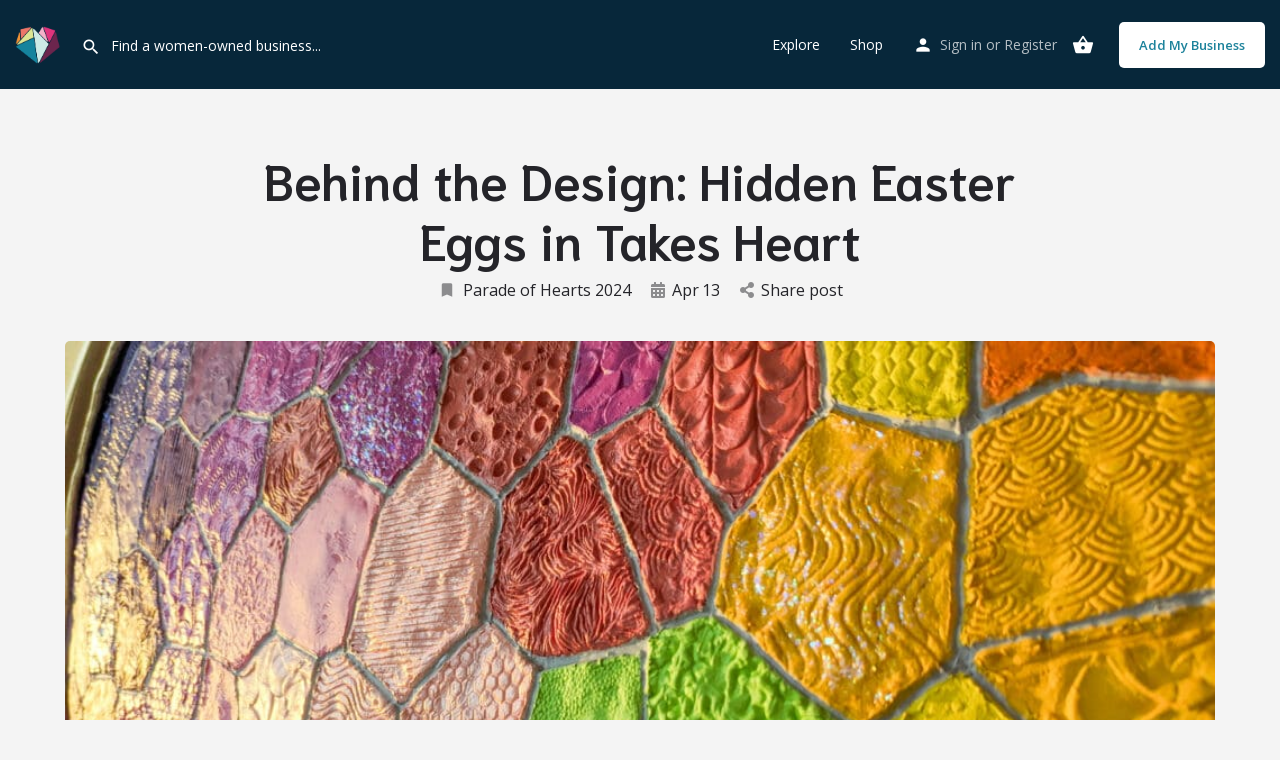

--- FILE ---
content_type: text/html; charset=UTF-8
request_url: https://takesheart.org/parade-of-hearts-2024/behind-the-design-hidden-easter-eggs-in-takes-heart/
body_size: 19018
content:
<!DOCTYPE html>
<html lang="en-US">
<head>
	<meta charset="UTF-8" />
	<meta name="viewport" content="width=device-width, initial-scale=1.0" />
	<link rel="pingback" href="https://takesheart.org/xmlrpc.php">

	<title>Behind the Design: Hidden Easter Eggs in Takes Heart | Takes Heart</title>
<meta name='robots' content='max-image-preview:large' />
<script>window._wca = window._wca || [];</script>
<link rel='dns-prefetch' href='//stats.wp.com' />
<link rel='dns-prefetch' href='//www.googletagmanager.com' />
<link rel='dns-prefetch' href='//maps.googleapis.com' />
<link rel='dns-prefetch' href='//fonts.googleapis.com' />
<link rel='dns-prefetch' href='//pagead2.googlesyndication.com' />
<link href='//hb.wpmucdn.com' rel='preconnect' />
<link href='http://fonts.googleapis.com' rel='preconnect' />
<link href='//fonts.gstatic.com' crossorigin='' rel='preconnect' />
<link rel="alternate" type="application/rss+xml" title="Takes Heart &raquo; Feed" href="https://takesheart.org/feed/" />
<link rel="alternate" type="application/rss+xml" title="Takes Heart &raquo; Comments Feed" href="https://takesheart.org/comments/feed/" />
<link rel="alternate" type="application/rss+xml" title="Takes Heart &raquo; Behind the Design: Hidden Easter Eggs in Takes Heart Comments Feed" href="https://takesheart.org/parade-of-hearts-2024/behind-the-design-hidden-easter-eggs-in-takes-heart/feed/" />
<link rel="alternate" title="oEmbed (JSON)" type="application/json+oembed" href="https://takesheart.org/wp-json/oembed/1.0/embed?url=https%3A%2F%2Ftakesheart.org%2Fparade-of-hearts-2024%2Fbehind-the-design-hidden-easter-eggs-in-takes-heart%2F" />
<link rel="alternate" title="oEmbed (XML)" type="text/xml+oembed" href="https://takesheart.org/wp-json/oembed/1.0/embed?url=https%3A%2F%2Ftakesheart.org%2Fparade-of-hearts-2024%2Fbehind-the-design-hidden-easter-eggs-in-takes-heart%2F&#038;format=xml" />
<style id='wp-img-auto-sizes-contain-inline-css' type='text/css'>
img:is([sizes=auto i],[sizes^="auto," i]){contain-intrinsic-size:3000px 1500px}
/*# sourceURL=wp-img-auto-sizes-contain-inline-css */
</style>
<link rel='preload stylesheet' as='style' onload="this.onload=null;this.rel='stylesheet'" id='wp-block-library-css' href='https://takesheart.org/wp-includes/css/dist/block-library/style.min.css?ver=6.9' type='text/css' media='all' />
<style id='wp-block-image-inline-css' type='text/css'>
.wp-block-image>a,.wp-block-image>figure>a{display:inline-block}.wp-block-image img{box-sizing:border-box;height:auto;max-width:100%;vertical-align:bottom}@media not (prefers-reduced-motion){.wp-block-image img.hide{visibility:hidden}.wp-block-image img.show{animation:show-content-image .4s}}.wp-block-image[style*=border-radius] img,.wp-block-image[style*=border-radius]>a{border-radius:inherit}.wp-block-image.has-custom-border img{box-sizing:border-box}.wp-block-image.aligncenter{text-align:center}.wp-block-image.alignfull>a,.wp-block-image.alignwide>a{width:100%}.wp-block-image.alignfull img,.wp-block-image.alignwide img{height:auto;width:100%}.wp-block-image .aligncenter,.wp-block-image .alignleft,.wp-block-image .alignright,.wp-block-image.aligncenter,.wp-block-image.alignleft,.wp-block-image.alignright{display:table}.wp-block-image .aligncenter>figcaption,.wp-block-image .alignleft>figcaption,.wp-block-image .alignright>figcaption,.wp-block-image.aligncenter>figcaption,.wp-block-image.alignleft>figcaption,.wp-block-image.alignright>figcaption{caption-side:bottom;display:table-caption}.wp-block-image .alignleft{float:left;margin:.5em 1em .5em 0}.wp-block-image .alignright{float:right;margin:.5em 0 .5em 1em}.wp-block-image .aligncenter{margin-left:auto;margin-right:auto}.wp-block-image :where(figcaption){margin-bottom:1em;margin-top:.5em}.wp-block-image.is-style-circle-mask img{border-radius:9999px}@supports ((-webkit-mask-image:none) or (mask-image:none)) or (-webkit-mask-image:none){.wp-block-image.is-style-circle-mask img{border-radius:0;-webkit-mask-image:url('data:image/svg+xml;utf8,<svg viewBox="0 0 100 100" xmlns="http://www.w3.org/2000/svg"><circle cx="50" cy="50" r="50"/></svg>');mask-image:url('data:image/svg+xml;utf8,<svg viewBox="0 0 100 100" xmlns="http://www.w3.org/2000/svg"><circle cx="50" cy="50" r="50"/></svg>');mask-mode:alpha;-webkit-mask-position:center;mask-position:center;-webkit-mask-repeat:no-repeat;mask-repeat:no-repeat;-webkit-mask-size:contain;mask-size:contain}}:root :where(.wp-block-image.is-style-rounded img,.wp-block-image .is-style-rounded img){border-radius:9999px}.wp-block-image figure{margin:0}.wp-lightbox-container{display:flex;flex-direction:column;position:relative}.wp-lightbox-container img{cursor:zoom-in}.wp-lightbox-container img:hover+button{opacity:1}.wp-lightbox-container button{align-items:center;backdrop-filter:blur(16px) saturate(180%);background-color:#5a5a5a40;border:none;border-radius:4px;cursor:zoom-in;display:flex;height:20px;justify-content:center;opacity:0;padding:0;position:absolute;right:16px;text-align:center;top:16px;width:20px;z-index:100}@media not (prefers-reduced-motion){.wp-lightbox-container button{transition:opacity .2s ease}}.wp-lightbox-container button:focus-visible{outline:3px auto #5a5a5a40;outline:3px auto -webkit-focus-ring-color;outline-offset:3px}.wp-lightbox-container button:hover{cursor:pointer;opacity:1}.wp-lightbox-container button:focus{opacity:1}.wp-lightbox-container button:focus,.wp-lightbox-container button:hover,.wp-lightbox-container button:not(:hover):not(:active):not(.has-background){background-color:#5a5a5a40;border:none}.wp-lightbox-overlay{box-sizing:border-box;cursor:zoom-out;height:100vh;left:0;overflow:hidden;position:fixed;top:0;visibility:hidden;width:100%;z-index:100000}.wp-lightbox-overlay .close-button{align-items:center;cursor:pointer;display:flex;justify-content:center;min-height:40px;min-width:40px;padding:0;position:absolute;right:calc(env(safe-area-inset-right) + 16px);top:calc(env(safe-area-inset-top) + 16px);z-index:5000000}.wp-lightbox-overlay .close-button:focus,.wp-lightbox-overlay .close-button:hover,.wp-lightbox-overlay .close-button:not(:hover):not(:active):not(.has-background){background:none;border:none}.wp-lightbox-overlay .lightbox-image-container{height:var(--wp--lightbox-container-height);left:50%;overflow:hidden;position:absolute;top:50%;transform:translate(-50%,-50%);transform-origin:top left;width:var(--wp--lightbox-container-width);z-index:9999999999}.wp-lightbox-overlay .wp-block-image{align-items:center;box-sizing:border-box;display:flex;height:100%;justify-content:center;margin:0;position:relative;transform-origin:0 0;width:100%;z-index:3000000}.wp-lightbox-overlay .wp-block-image img{height:var(--wp--lightbox-image-height);min-height:var(--wp--lightbox-image-height);min-width:var(--wp--lightbox-image-width);width:var(--wp--lightbox-image-width)}.wp-lightbox-overlay .wp-block-image figcaption{display:none}.wp-lightbox-overlay button{background:none;border:none}.wp-lightbox-overlay .scrim{background-color:#fff;height:100%;opacity:.9;position:absolute;width:100%;z-index:2000000}.wp-lightbox-overlay.active{visibility:visible}@media not (prefers-reduced-motion){.wp-lightbox-overlay.active{animation:turn-on-visibility .25s both}.wp-lightbox-overlay.active img{animation:turn-on-visibility .35s both}.wp-lightbox-overlay.show-closing-animation:not(.active){animation:turn-off-visibility .35s both}.wp-lightbox-overlay.show-closing-animation:not(.active) img{animation:turn-off-visibility .25s both}.wp-lightbox-overlay.zoom.active{animation:none;opacity:1;visibility:visible}.wp-lightbox-overlay.zoom.active .lightbox-image-container{animation:lightbox-zoom-in .4s}.wp-lightbox-overlay.zoom.active .lightbox-image-container img{animation:none}.wp-lightbox-overlay.zoom.active .scrim{animation:turn-on-visibility .4s forwards}.wp-lightbox-overlay.zoom.show-closing-animation:not(.active){animation:none}.wp-lightbox-overlay.zoom.show-closing-animation:not(.active) .lightbox-image-container{animation:lightbox-zoom-out .4s}.wp-lightbox-overlay.zoom.show-closing-animation:not(.active) .lightbox-image-container img{animation:none}.wp-lightbox-overlay.zoom.show-closing-animation:not(.active) .scrim{animation:turn-off-visibility .4s forwards}}@keyframes show-content-image{0%{visibility:hidden}99%{visibility:hidden}to{visibility:visible}}@keyframes turn-on-visibility{0%{opacity:0}to{opacity:1}}@keyframes turn-off-visibility{0%{opacity:1;visibility:visible}99%{opacity:0;visibility:visible}to{opacity:0;visibility:hidden}}@keyframes lightbox-zoom-in{0%{transform:translate(calc((-100vw + var(--wp--lightbox-scrollbar-width))/2 + var(--wp--lightbox-initial-left-position)),calc(-50vh + var(--wp--lightbox-initial-top-position))) scale(var(--wp--lightbox-scale))}to{transform:translate(-50%,-50%) scale(1)}}@keyframes lightbox-zoom-out{0%{transform:translate(-50%,-50%) scale(1);visibility:visible}99%{visibility:visible}to{transform:translate(calc((-100vw + var(--wp--lightbox-scrollbar-width))/2 + var(--wp--lightbox-initial-left-position)),calc(-50vh + var(--wp--lightbox-initial-top-position))) scale(var(--wp--lightbox-scale));visibility:hidden}}
/*# sourceURL=https://takesheart.org/wp-includes/blocks/image/style.min.css */
</style>
<style id='wp-block-group-inline-css' type='text/css'>
.wp-block-group{box-sizing:border-box}:where(.wp-block-group.wp-block-group-is-layout-constrained){position:relative}
/*# sourceURL=https://takesheart.org/wp-includes/blocks/group/style.min.css */
</style>
<style id='wp-block-paragraph-inline-css' type='text/css'>
.is-small-text{font-size:.875em}.is-regular-text{font-size:1em}.is-large-text{font-size:2.25em}.is-larger-text{font-size:3em}.has-drop-cap:not(:focus):first-letter{float:left;font-size:8.4em;font-style:normal;font-weight:100;line-height:.68;margin:.05em .1em 0 0;text-transform:uppercase}body.rtl .has-drop-cap:not(:focus):first-letter{float:none;margin-left:.1em}p.has-drop-cap.has-background{overflow:hidden}:root :where(p.has-background){padding:1.25em 2.375em}:where(p.has-text-color:not(.has-link-color)) a{color:inherit}p.has-text-align-left[style*="writing-mode:vertical-lr"],p.has-text-align-right[style*="writing-mode:vertical-rl"]{rotate:180deg}
/*# sourceURL=https://takesheart.org/wp-includes/blocks/paragraph/style.min.css */
</style>
<link rel='stylesheet' id='wc-blocks-style-css' href='https://takesheart.org/wp-content/plugins/woocommerce/assets/client/blocks/wc-blocks.css?ver=wc-9.3.5' type='text/css' media='all' />
<style id='global-styles-inline-css' type='text/css'>
:root{--wp--preset--aspect-ratio--square: 1;--wp--preset--aspect-ratio--4-3: 4/3;--wp--preset--aspect-ratio--3-4: 3/4;--wp--preset--aspect-ratio--3-2: 3/2;--wp--preset--aspect-ratio--2-3: 2/3;--wp--preset--aspect-ratio--16-9: 16/9;--wp--preset--aspect-ratio--9-16: 9/16;--wp--preset--color--black: #000000;--wp--preset--color--cyan-bluish-gray: #abb8c3;--wp--preset--color--white: #ffffff;--wp--preset--color--pale-pink: #f78da7;--wp--preset--color--vivid-red: #cf2e2e;--wp--preset--color--luminous-vivid-orange: #ff6900;--wp--preset--color--luminous-vivid-amber: #fcb900;--wp--preset--color--light-green-cyan: #7bdcb5;--wp--preset--color--vivid-green-cyan: #00d084;--wp--preset--color--pale-cyan-blue: #8ed1fc;--wp--preset--color--vivid-cyan-blue: #0693e3;--wp--preset--color--vivid-purple: #9b51e0;--wp--preset--gradient--vivid-cyan-blue-to-vivid-purple: linear-gradient(135deg,rgb(6,147,227) 0%,rgb(155,81,224) 100%);--wp--preset--gradient--light-green-cyan-to-vivid-green-cyan: linear-gradient(135deg,rgb(122,220,180) 0%,rgb(0,208,130) 100%);--wp--preset--gradient--luminous-vivid-amber-to-luminous-vivid-orange: linear-gradient(135deg,rgb(252,185,0) 0%,rgb(255,105,0) 100%);--wp--preset--gradient--luminous-vivid-orange-to-vivid-red: linear-gradient(135deg,rgb(255,105,0) 0%,rgb(207,46,46) 100%);--wp--preset--gradient--very-light-gray-to-cyan-bluish-gray: linear-gradient(135deg,rgb(238,238,238) 0%,rgb(169,184,195) 100%);--wp--preset--gradient--cool-to-warm-spectrum: linear-gradient(135deg,rgb(74,234,220) 0%,rgb(151,120,209) 20%,rgb(207,42,186) 40%,rgb(238,44,130) 60%,rgb(251,105,98) 80%,rgb(254,248,76) 100%);--wp--preset--gradient--blush-light-purple: linear-gradient(135deg,rgb(255,206,236) 0%,rgb(152,150,240) 100%);--wp--preset--gradient--blush-bordeaux: linear-gradient(135deg,rgb(254,205,165) 0%,rgb(254,45,45) 50%,rgb(107,0,62) 100%);--wp--preset--gradient--luminous-dusk: linear-gradient(135deg,rgb(255,203,112) 0%,rgb(199,81,192) 50%,rgb(65,88,208) 100%);--wp--preset--gradient--pale-ocean: linear-gradient(135deg,rgb(255,245,203) 0%,rgb(182,227,212) 50%,rgb(51,167,181) 100%);--wp--preset--gradient--electric-grass: linear-gradient(135deg,rgb(202,248,128) 0%,rgb(113,206,126) 100%);--wp--preset--gradient--midnight: linear-gradient(135deg,rgb(2,3,129) 0%,rgb(40,116,252) 100%);--wp--preset--font-size--small: 13px;--wp--preset--font-size--medium: 20px;--wp--preset--font-size--large: 36px;--wp--preset--font-size--x-large: 42px;--wp--preset--font-family--inter: "Inter", sans-serif;--wp--preset--font-family--cardo: Cardo;--wp--preset--spacing--20: 0.44rem;--wp--preset--spacing--30: 0.67rem;--wp--preset--spacing--40: 1rem;--wp--preset--spacing--50: 1.5rem;--wp--preset--spacing--60: 2.25rem;--wp--preset--spacing--70: 3.38rem;--wp--preset--spacing--80: 5.06rem;--wp--preset--shadow--natural: 6px 6px 9px rgba(0, 0, 0, 0.2);--wp--preset--shadow--deep: 12px 12px 50px rgba(0, 0, 0, 0.4);--wp--preset--shadow--sharp: 6px 6px 0px rgba(0, 0, 0, 0.2);--wp--preset--shadow--outlined: 6px 6px 0px -3px rgb(255, 255, 255), 6px 6px rgb(0, 0, 0);--wp--preset--shadow--crisp: 6px 6px 0px rgb(0, 0, 0);}:where(.is-layout-flex){gap: 0.5em;}:where(.is-layout-grid){gap: 0.5em;}body .is-layout-flex{display: flex;}.is-layout-flex{flex-wrap: wrap;align-items: center;}.is-layout-flex > :is(*, div){margin: 0;}body .is-layout-grid{display: grid;}.is-layout-grid > :is(*, div){margin: 0;}:where(.wp-block-columns.is-layout-flex){gap: 2em;}:where(.wp-block-columns.is-layout-grid){gap: 2em;}:where(.wp-block-post-template.is-layout-flex){gap: 1.25em;}:where(.wp-block-post-template.is-layout-grid){gap: 1.25em;}.has-black-color{color: var(--wp--preset--color--black) !important;}.has-cyan-bluish-gray-color{color: var(--wp--preset--color--cyan-bluish-gray) !important;}.has-white-color{color: var(--wp--preset--color--white) !important;}.has-pale-pink-color{color: var(--wp--preset--color--pale-pink) !important;}.has-vivid-red-color{color: var(--wp--preset--color--vivid-red) !important;}.has-luminous-vivid-orange-color{color: var(--wp--preset--color--luminous-vivid-orange) !important;}.has-luminous-vivid-amber-color{color: var(--wp--preset--color--luminous-vivid-amber) !important;}.has-light-green-cyan-color{color: var(--wp--preset--color--light-green-cyan) !important;}.has-vivid-green-cyan-color{color: var(--wp--preset--color--vivid-green-cyan) !important;}.has-pale-cyan-blue-color{color: var(--wp--preset--color--pale-cyan-blue) !important;}.has-vivid-cyan-blue-color{color: var(--wp--preset--color--vivid-cyan-blue) !important;}.has-vivid-purple-color{color: var(--wp--preset--color--vivid-purple) !important;}.has-black-background-color{background-color: var(--wp--preset--color--black) !important;}.has-cyan-bluish-gray-background-color{background-color: var(--wp--preset--color--cyan-bluish-gray) !important;}.has-white-background-color{background-color: var(--wp--preset--color--white) !important;}.has-pale-pink-background-color{background-color: var(--wp--preset--color--pale-pink) !important;}.has-vivid-red-background-color{background-color: var(--wp--preset--color--vivid-red) !important;}.has-luminous-vivid-orange-background-color{background-color: var(--wp--preset--color--luminous-vivid-orange) !important;}.has-luminous-vivid-amber-background-color{background-color: var(--wp--preset--color--luminous-vivid-amber) !important;}.has-light-green-cyan-background-color{background-color: var(--wp--preset--color--light-green-cyan) !important;}.has-vivid-green-cyan-background-color{background-color: var(--wp--preset--color--vivid-green-cyan) !important;}.has-pale-cyan-blue-background-color{background-color: var(--wp--preset--color--pale-cyan-blue) !important;}.has-vivid-cyan-blue-background-color{background-color: var(--wp--preset--color--vivid-cyan-blue) !important;}.has-vivid-purple-background-color{background-color: var(--wp--preset--color--vivid-purple) !important;}.has-black-border-color{border-color: var(--wp--preset--color--black) !important;}.has-cyan-bluish-gray-border-color{border-color: var(--wp--preset--color--cyan-bluish-gray) !important;}.has-white-border-color{border-color: var(--wp--preset--color--white) !important;}.has-pale-pink-border-color{border-color: var(--wp--preset--color--pale-pink) !important;}.has-vivid-red-border-color{border-color: var(--wp--preset--color--vivid-red) !important;}.has-luminous-vivid-orange-border-color{border-color: var(--wp--preset--color--luminous-vivid-orange) !important;}.has-luminous-vivid-amber-border-color{border-color: var(--wp--preset--color--luminous-vivid-amber) !important;}.has-light-green-cyan-border-color{border-color: var(--wp--preset--color--light-green-cyan) !important;}.has-vivid-green-cyan-border-color{border-color: var(--wp--preset--color--vivid-green-cyan) !important;}.has-pale-cyan-blue-border-color{border-color: var(--wp--preset--color--pale-cyan-blue) !important;}.has-vivid-cyan-blue-border-color{border-color: var(--wp--preset--color--vivid-cyan-blue) !important;}.has-vivid-purple-border-color{border-color: var(--wp--preset--color--vivid-purple) !important;}.has-vivid-cyan-blue-to-vivid-purple-gradient-background{background: var(--wp--preset--gradient--vivid-cyan-blue-to-vivid-purple) !important;}.has-light-green-cyan-to-vivid-green-cyan-gradient-background{background: var(--wp--preset--gradient--light-green-cyan-to-vivid-green-cyan) !important;}.has-luminous-vivid-amber-to-luminous-vivid-orange-gradient-background{background: var(--wp--preset--gradient--luminous-vivid-amber-to-luminous-vivid-orange) !important;}.has-luminous-vivid-orange-to-vivid-red-gradient-background{background: var(--wp--preset--gradient--luminous-vivid-orange-to-vivid-red) !important;}.has-very-light-gray-to-cyan-bluish-gray-gradient-background{background: var(--wp--preset--gradient--very-light-gray-to-cyan-bluish-gray) !important;}.has-cool-to-warm-spectrum-gradient-background{background: var(--wp--preset--gradient--cool-to-warm-spectrum) !important;}.has-blush-light-purple-gradient-background{background: var(--wp--preset--gradient--blush-light-purple) !important;}.has-blush-bordeaux-gradient-background{background: var(--wp--preset--gradient--blush-bordeaux) !important;}.has-luminous-dusk-gradient-background{background: var(--wp--preset--gradient--luminous-dusk) !important;}.has-pale-ocean-gradient-background{background: var(--wp--preset--gradient--pale-ocean) !important;}.has-electric-grass-gradient-background{background: var(--wp--preset--gradient--electric-grass) !important;}.has-midnight-gradient-background{background: var(--wp--preset--gradient--midnight) !important;}.has-small-font-size{font-size: var(--wp--preset--font-size--small) !important;}.has-medium-font-size{font-size: var(--wp--preset--font-size--medium) !important;}.has-large-font-size{font-size: var(--wp--preset--font-size--large) !important;}.has-x-large-font-size{font-size: var(--wp--preset--font-size--x-large) !important;}
/*# sourceURL=global-styles-inline-css */
</style>

<style id='classic-theme-styles-inline-css' type='text/css'>
/*! This file is auto-generated */
.wp-block-button__link{color:#fff;background-color:#32373c;border-radius:9999px;box-shadow:none;text-decoration:none;padding:calc(.667em + 2px) calc(1.333em + 2px);font-size:1.125em}.wp-block-file__button{background:#32373c;color:#fff;text-decoration:none}
/*# sourceURL=/wp-includes/css/classic-themes.min.css */
</style>
<link rel='stylesheet' id='contact-form-7-css' href='https://takesheart.org/wp-content/plugins/contact-form-7/includes/css/styles.css?ver=5.9.8' type='text/css' media='all' />
<link rel='stylesheet' id='woocommerce-layout-css' href='https://takesheart.org/wp-content/plugins/woocommerce/assets/css/woocommerce-layout.css?ver=9.3.5' type='text/css' media='all' />
<style id='woocommerce-layout-inline-css' type='text/css'>

	.infinite-scroll .woocommerce-pagination {
		display: none;
	}
/*# sourceURL=woocommerce-layout-inline-css */
</style>
<link rel='stylesheet' id='woocommerce-smallscreen-css' href='https://takesheart.org/wp-content/plugins/woocommerce/assets/css/woocommerce-smallscreen.css?ver=9.3.5' type='text/css' media='only screen and (max-width: 768px)' />
<link rel='stylesheet' id='woocommerce-general-css' href='https://takesheart.org/wp-content/plugins/woocommerce/assets/css/woocommerce.css?ver=9.3.5' type='text/css' media='all' />
<style id='woocommerce-inline-inline-css' type='text/css'>
.woocommerce form .form-row .required { visibility: visible; }
/*# sourceURL=woocommerce-inline-inline-css */
</style>
<link rel='stylesheet' id='elementor-icons-css' href='https://takesheart.org/wp-content/plugins/elementor/assets/lib/eicons/css/elementor-icons.min.css?ver=5.31.0' type='text/css' media='all' />
<link rel='stylesheet' id='elementor-frontend-css' href='https://takesheart.org/wp-content/plugins/elementor/assets/css/frontend.min.css?ver=3.24.5' type='text/css' media='all' />
<link rel='stylesheet' id='swiper-css' href='https://takesheart.org/wp-content/plugins/elementor/assets/lib/swiper/v8/css/swiper.min.css?ver=8.4.5' type='text/css' media='all' />
<link rel='stylesheet' id='e-swiper-css' href='https://takesheart.org/wp-content/plugins/elementor/assets/css/conditionals/e-swiper.min.css?ver=3.24.5' type='text/css' media='all' />
<link rel='stylesheet' id='elementor-post-7-css' href='https://takesheart.org/wp-content/uploads/elementor/css/post-7.css?ver=1728933521' type='text/css' media='all' />
<link rel='stylesheet' id='font-awesome-5-all-css' href='https://takesheart.org/wp-content/plugins/elementor/assets/lib/font-awesome/css/all.min.css?ver=3.24.5' type='text/css' media='all' />
<link rel='stylesheet' id='font-awesome-4-shim-css' href='https://takesheart.org/wp-content/plugins/elementor/assets/lib/font-awesome/css/v4-shims.min.css?ver=3.24.5' type='text/css' media='all' />
<link rel='stylesheet' id='elementor-global-css' href='https://takesheart.org/wp-content/uploads/elementor/css/global.css?ver=1728933522' type='text/css' media='all' />
<link rel='stylesheet' id='woocommerce-nyp-css' href='https://takesheart.org/wp-content/plugins/woocommerce-name-your-price/assets/css/frontend/name-your-price.min.css?ver=3.5.13' type='text/css' media='all' />
<link rel='stylesheet' id='mylisting-google-maps-css' href='https://takesheart.org/wp-content/themes/my-listing/assets/dist/maps/google-maps/google-maps.css?ver=2.11.4' type='text/css' media='all' />
<link rel='stylesheet' id='mylisting-icons-css' href='https://takesheart.org/wp-content/themes/my-listing/assets/dist/icons.css?ver=2.11.4' type='text/css' media='all' />
<link rel='stylesheet' id='mylisting-material-icons-css' href='https://fonts.googleapis.com/icon?family=Material+Icons&#038;display=swap&#038;ver=6.9' type='text/css' media='all' />
<link rel='stylesheet' id='mylisting-select2-css' href='https://takesheart.org/wp-content/themes/my-listing/assets/vendor/select2/select2.css?ver=4.0.13' type='text/css' media='all' />
<link rel='stylesheet' id='mylisting-vendor-css' href='https://takesheart.org/wp-content/themes/my-listing/assets/dist/vendor.css?ver=2.11.4' type='text/css' media='all' />
<link rel='stylesheet' id='mylisting-frontend-css' href='https://takesheart.org/wp-content/themes/my-listing/assets/dist/frontend.css?ver=2.11.4' type='text/css' media='all' />
<link rel='stylesheet' id='ml-max-w-1200-css' href='https://takesheart.org/wp-content/themes/my-listing/assets/dist/max-width-1200.css?ver=2.11.4' type='text/css' media='(max-width: 1200px)' />
<link rel='stylesheet' id='ml-max-w-992-css' href='https://takesheart.org/wp-content/themes/my-listing/assets/dist/max-width-992.css?ver=2.11.4' type='text/css' media='(max-width: 992px)' />
<link rel='stylesheet' id='ml-max-w-768-css' href='https://takesheart.org/wp-content/themes/my-listing/assets/dist/max-width-768.css?ver=2.11.4' type='text/css' media='(max-width: 768px)' />
<link rel='stylesheet' id='ml-max-w-600-css' href='https://takesheart.org/wp-content/themes/my-listing/assets/dist/max-width-600.css?ver=2.11.4' type='text/css' media='(max-width: 600px)' />
<link rel='stylesheet' id='ml-max-w-480-css' href='https://takesheart.org/wp-content/themes/my-listing/assets/dist/max-width-480.css?ver=2.11.4' type='text/css' media='(max-width: 480px)' />
<link rel='stylesheet' id='ml-max-w-320-css' href='https://takesheart.org/wp-content/themes/my-listing/assets/dist/max-width-320.css?ver=2.11.4' type='text/css' media='(max-width: 320px)' />
<link rel='stylesheet' id='ml-min-w-993-css' href='https://takesheart.org/wp-content/themes/my-listing/assets/dist/min-width-993.css?ver=2.11.4' type='text/css' media='(min-width: 993px)' />
<link rel='stylesheet' id='ml-min-w-1201-css' href='https://takesheart.org/wp-content/themes/my-listing/assets/dist/min-width-1201.css?ver=2.11.4' type='text/css' media='(min-width: 1201px)' />
<link rel='stylesheet' id='wc-general-style-css' href='https://takesheart.org/wp-content/themes/my-listing/assets/dist/wc-general-style.css?ver=2.11.4' type='text/css' media='all' />
<link rel='stylesheet' id='theme-styles-default-css' href='https://takesheart.org/wp-content/themes/my-listing/style.css?ver=6.9' type='text/css' media='all' />
<style id='theme-styles-default-inline-css' type='text/css'>
:root{}
/*# sourceURL=theme-styles-default-inline-css */
</style>
<link rel='stylesheet' id='child-style-css' href='https://takesheart.org/wp-content/themes/my-listing-child/style.css?ver=6.9' type='text/css' media='all' />
<link rel='stylesheet' id='mylisting-dynamic-styles-css' href='https://takesheart.org/wp-content/uploads/mylisting-dynamic-styles.css?ver=1719250003' type='text/css' media='all' />
<link rel='stylesheet' id='google-fonts-1-css' href='https://fonts.googleapis.com/css?family=Niramit%3A100%2C100italic%2C200%2C200italic%2C300%2C300italic%2C400%2C400italic%2C500%2C500italic%2C600%2C600italic%2C700%2C700italic%2C800%2C800italic%2C900%2C900italic%7CRoboto+Slab%3A100%2C100italic%2C200%2C200italic%2C300%2C300italic%2C400%2C400italic%2C500%2C500italic%2C600%2C600italic%2C700%2C700italic%2C800%2C800italic%2C900%2C900italic%7COpen+Sans%3A100%2C100italic%2C200%2C200italic%2C300%2C300italic%2C400%2C400italic%2C500%2C500italic%2C600%2C600italic%2C700%2C700italic%2C800%2C800italic%2C900%2C900italic%7CRoboto+Condensed%3A100%2C100italic%2C200%2C200italic%2C300%2C300italic%2C400%2C400italic%2C500%2C500italic%2C600%2C600italic%2C700%2C700italic%2C800%2C800italic%2C900%2C900italic&#038;display=swap&#038;ver=6.9' type='text/css' media='all' />
<link rel="preconnect" href="https://fonts.gstatic.com/" crossorigin><script type="text/javascript" src="https://takesheart.org/wp-includes/js/jquery/jquery.min.js?ver=3.7.1" id="jquery-core-js"></script>
<script type="text/javascript" src="https://takesheart.org/wp-includes/js/jquery/jquery-migrate.min.js?ver=3.4.1" id="jquery-migrate-js"></script>
<script type="text/javascript" src="https://takesheart.org/wp-content/plugins/woocommerce/assets/js/jquery-blockui/jquery.blockUI.min.js?ver=2.7.0-wc.9.3.5" id="jquery-blockui-js" defer="defer" data-wp-strategy="defer"></script>
<script type="text/javascript" id="wc-add-to-cart-js-extra">
/* <![CDATA[ */
var wc_add_to_cart_params = {"ajax_url":"/wp-admin/admin-ajax.php","wc_ajax_url":"/?wc-ajax=%%endpoint%%","i18n_view_cart":"View cart","cart_url":"https://takesheart.org/cart/","is_cart":"","cart_redirect_after_add":"no"};
//# sourceURL=wc-add-to-cart-js-extra
/* ]]> */
</script>
<script type="text/javascript" src="https://takesheart.org/wp-content/plugins/woocommerce/assets/js/frontend/add-to-cart.min.js?ver=9.3.5" id="wc-add-to-cart-js" defer="defer" data-wp-strategy="defer"></script>
<script type="text/javascript" src="https://takesheart.org/wp-content/plugins/woocommerce/assets/js/js-cookie/js.cookie.min.js?ver=2.1.4-wc.9.3.5" id="js-cookie-js" defer="defer" data-wp-strategy="defer"></script>
<script type="text/javascript" id="woocommerce-js-extra">
/* <![CDATA[ */
var woocommerce_params = {"ajax_url":"/wp-admin/admin-ajax.php","wc_ajax_url":"/?wc-ajax=%%endpoint%%"};
//# sourceURL=woocommerce-js-extra
/* ]]> */
</script>
<script type="text/javascript" src="https://takesheart.org/wp-content/plugins/woocommerce/assets/js/frontend/woocommerce.min.js?ver=9.3.5" id="woocommerce-js" defer="defer" data-wp-strategy="defer"></script>
<script type="text/javascript" id="WCPAY_ASSETS-js-extra">
/* <![CDATA[ */
var wcpayAssets = {"url":"https://takesheart.org/wp-content/plugins/woocommerce-payments/dist/"};
//# sourceURL=WCPAY_ASSETS-js-extra
/* ]]> */
</script>
<script type="text/javascript" src="https://stats.wp.com/s-202604.js" id="woocommerce-analytics-js" defer="defer" data-wp-strategy="defer"></script>
<script type="text/javascript" src="https://takesheart.org/wp-content/plugins/elementor/assets/lib/font-awesome/js/v4-shims.min.js?ver=3.24.5" id="font-awesome-4-shim-js"></script>

<!-- Google tag (gtag.js) snippet added by Site Kit -->

<!-- Google Analytics snippet added by Site Kit -->
<script type="text/javascript" src="https://www.googletagmanager.com/gtag/js?id=GT-K4Z6SQW" id="google_gtagjs-js" async></script>
<script type="text/javascript" id="google_gtagjs-js-after">
/* <![CDATA[ */
window.dataLayer = window.dataLayer || [];function gtag(){dataLayer.push(arguments);}
gtag("set","linker",{"domains":["takesheart.org"]});
gtag("js", new Date());
gtag("set", "developer_id.dZTNiMT", true);
gtag("config", "GT-K4Z6SQW");
//# sourceURL=google_gtagjs-js-after
/* ]]> */
</script>

<!-- End Google tag (gtag.js) snippet added by Site Kit -->
<link rel="https://api.w.org/" href="https://takesheart.org/wp-json/" /><link rel="alternate" title="JSON" type="application/json" href="https://takesheart.org/wp-json/wp/v2/posts/8814" /><link rel="EditURI" type="application/rsd+xml" title="RSD" href="https://takesheart.org/xmlrpc.php?rsd" />
<meta name="generator" content="WordPress 6.9" />
<meta name="generator" content="WooCommerce 9.3.5" />
<link rel='shortlink' href='https://takesheart.org/?p=8814' />
<meta name="cdp-version" content="1.4.9" /><meta name="generator" content="Site Kit by Google 1.136.0" /><!-- SEO meta tags powered by SmartCrawl https://wpmudev.com/project/smartcrawl-wordpress-seo/ -->
<link rel="canonical" href="https://takesheart.org/parade-of-hearts-2024/behind-the-design-hidden-easter-eggs-in-takes-heart/" />
<meta name="description" content="Up close, Takes Heart reflects the diverse facets of the entrepreneurial journey. Each tile – with unique shape, color, and texture – tells a story of perse ..." />
<script type="application/ld+json">{"@context":"https:\/\/schema.org","@graph":[{"@type":"Organization","@id":"https:\/\/takesheart.org\/#schema-publishing-organization","url":"https:\/\/takesheart.org","name":"Takes Heart"},{"@type":"WebSite","@id":"https:\/\/takesheart.org\/#schema-website","url":"https:\/\/takesheart.org","name":"takesheart.org","encoding":"UTF-8","potentialAction":{"@type":"SearchAction","target":"https:\/\/takesheart.org\/search\/{search_term_string}\/","query-input":"required name=search_term_string"}},{"@type":"BreadcrumbList","@id":"https:\/\/takesheart.org\/parade-of-hearts-2024\/behind-the-design-hidden-easter-eggs-in-takes-heart?page&name=behind-the-design-hidden-easter-eggs-in-takes-heart&category_name=parade-of-hearts-2024\/#breadcrumb","itemListElement":[{"@type":"ListItem","position":1,"name":"Home","item":"https:\/\/takesheart.org"},{"@type":"ListItem","position":2,"name":"Blog","item":"https:\/\/takesheart.org\/blog\/"},{"@type":"ListItem","position":3,"name":"Parade of Hearts 2024","item":"https:\/\/takesheart.org\/post-category\/parade-of-hearts-2024\/"},{"@type":"ListItem","position":4,"name":"Behind the Design: Hidden Easter Eggs in Takes Heart"}]},{"@type":"Person","@id":"https:\/\/takesheart.org\/author\/lauranoll\/#schema-author","name":"Laura Noll Crossley","url":"https:\/\/takesheart.org\/author\/lauranoll\/","description":"World traveler and whiteboard addict Laura Crossley is a trailblazer in innovation, storytelling and business growth. Her professional background spans 20 years of strategy, marketing, consulting, creative, front-end dev, UX and product. From which, she brings a unique, holistic perspective to the table for businesses in critical stages of growth. Her work has been leveraged by brands and agencies worldwide including Lucas Film, Sesame Workshop, The Simpsons, The Javits Center, O2 Arena, AdPredictive, Garmin International, American Heart Association, Hallmark, Helzberg Diamonds, Lee Jeans, and Kendra Scott."},{"@type":"WebPage","@id":"https:\/\/takesheart.org\/parade-of-hearts-2024\/behind-the-design-hidden-easter-eggs-in-takes-heart\/#schema-webpage","isPartOf":{"@id":"https:\/\/takesheart.org\/#schema-website"},"publisher":{"@id":"https:\/\/takesheart.org\/#schema-publishing-organization"},"url":"https:\/\/takesheart.org\/parade-of-hearts-2024\/behind-the-design-hidden-easter-eggs-in-takes-heart\/"},{"@type":"Article","mainEntityOfPage":{"@id":"https:\/\/takesheart.org\/parade-of-hearts-2024\/behind-the-design-hidden-easter-eggs-in-takes-heart\/#schema-webpage"},"author":{"@id":"https:\/\/takesheart.org\/author\/lauranoll\/#schema-author"},"publisher":{"@id":"https:\/\/takesheart.org\/#schema-publishing-organization"},"dateModified":"2024-04-13T01:37:44","datePublished":"2024-04-13T01:36:42","headline":"Behind the Design: Hidden Easter Eggs in Takes Heart | Takes Heart","description":"Up close, Takes Heart reflects the diverse facets of the entrepreneurial journey. Each tile \u2013 with unique shape, color, and texture \u2013 tells a story of perse ...","name":"Behind the Design: Hidden Easter Eggs in Takes Heart","image":{"@type":"ImageObject","@id":"https:\/\/takesheart.org\/parade-of-hearts-2024\/behind-the-design-hidden-easter-eggs-in-takes-heart\/#schema-article-image","url":"https:\/\/takesheart.org\/wp-content\/uploads\/2024\/03\/poh-takesheart-66.jpg","height":1200,"width":2133},"thumbnailUrl":"https:\/\/takesheart.org\/wp-content\/uploads\/2024\/03\/poh-takesheart-66.jpg"}]}</script>
<meta property="og:type" content="article" />
<meta property="og:url" content="https://takesheart.org/parade-of-hearts-2024/behind-the-design-hidden-easter-eggs-in-takes-heart/" />
<meta property="og:title" content="Behind the Design: Hidden Easter Eggs in Takes Heart | Takes Heart" />
<meta property="og:description" content="Up close, Takes Heart reflects the diverse facets of the entrepreneurial journey. Each tile – with unique shape, color, and texture – tells a story of perse ..." />
<meta property="og:image" content="https://takesheart.org/wp-content/uploads/2024/03/poh-takesheart-66.jpg" />
<meta property="og:image:width" content="2133" />
<meta property="og:image:height" content="1200" />
<meta property="article:published_time" content="2024-04-13T01:36:42" />
<meta property="article:author" content="Laura Noll Crossley" />
<meta name="twitter:card" content="summary_large_image" />
<meta name="twitter:title" content="Behind the Design: Hidden Easter Eggs in Takes Heart | Takes Heart" />
<meta name="twitter:description" content="Up close, Takes Heart reflects the diverse facets of the entrepreneurial journey. Each tile – with unique shape, color, and texture – tells a story of perse ..." />
<meta name="twitter:image" content="https://takesheart.org/wp-content/uploads/2024/03/poh-takesheart-66.jpg" />
<!-- /SEO -->
<meta name="pinterest-rich-pin" content="false" />		<script>
			document.documentElement.className = document.documentElement.className.replace('no-js', 'js');
		</script>
				<style>
			.no-js img.lazyload {
				display: none;
			}

			figure.wp-block-image img.lazyloading {
				min-width: 150px;
			}

						.lazyload, .lazyloading {
				opacity: 0;
			}

			.lazyloaded {
				opacity: 1;
				transition: opacity 400ms;
				transition-delay: 0ms;
			}

					</style>
		<script type="text/javascript">var MyListing = {"Helpers":{},"Handlers":{},"MapConfig":{"ClusterSize":35,"AccessToken":"AIzaSyCtx4rslCy8lgX0qXjiGWSR6Ty0G6Wu7Ug","Language":"default","TypeRestrictions":"address","CountryRestrictions":["US"],"CustomSkins":{}}};</script><script type="text/javascript">var CASE27 = {"ajax_url":"https:\/\/takesheart.org\/wp-admin\/admin-ajax.php","login_url":"https:\/\/takesheart.org\/my-account\/","register_url":"https:\/\/takesheart.org\/my-account\/?register","mylisting_ajax_url":"\/?mylisting-ajax=1","theme_folder":"https:\/\/takesheart.org\/wp-content\/themes\/my-listing","theme_version":"2.11.4","env":"production","ajax_nonce":"3508352d9a","l10n":{"selectOption":"Select an option","errorLoading":"The results could not be loaded.","removeAllItems":"Remove all items","loadingMore":"Loading more results\u2026","noResults":"No results found","searching":"Searching\u2026","datepicker":{"format":"DD MMMM, YY","timeFormat":"h:mm A","dateTimeFormat":"DD MMMM, YY, h:mm A","timePicker24Hour":false,"firstDay":1,"applyLabel":"Apply","cancelLabel":"Cancel","customRangeLabel":"Custom Range","daysOfWeek":["Su","Mo","Tu","We","Th","Fr","Sa"],"monthNames":["January","February","March","April","May","June","July","August","September","October","November","December"]},"irreversible_action":"This is an irreversible action. Proceed anyway?","delete_listing_confirm":"Are you sure you want to delete this listing?","copied_to_clipboard":"Copied!","nearby_listings_location_required":"Enter a location to find nearby listings.","nearby_listings_retrieving_location":"Retrieving location...","nearby_listings_searching":"Searching for nearby listings...","geolocation_failed":"You must enable location to use this feature.","something_went_wrong":"Something went wrong.","all_in_category":"All in \"%s\"","invalid_file_type":"Invalid file type. Accepted types:","file_limit_exceeded":"You have exceeded the file upload limit (%d).","file_size_limit":"This attachement (%s) exceeds upload size limit (%d)."},"woocommerce":[],"map_provider":"google-maps","google_btn_local":"en_US","caption1":"false","caption2":"false","js_field_html_img":"<div class=\"uploaded-file uploaded-image review-gallery-image job-manager-uploaded-file\">\t<span class=\"uploaded-file-preview\">\t\t\t\t\t<span class=\"job-manager-uploaded-file-preview\">\t\t\t\t<img alt=\"Uploaded file\" src=\"\">\t\t\t<\/span>\t\t\t\t<a href=\"#\" class=\"remove-uploaded-file review-gallery-image-remove job-manager-remove-uploaded-file\"><i class=\"mi delete\"><\/i><\/a>\t<\/span>\t<input type=\"hidden\" class=\"input-text\" name=\"\" value=\"b64:\"><\/div>","js_field_html":"<div class=\"uploaded-file  review-gallery-image job-manager-uploaded-file\">\t<span class=\"uploaded-file-preview\">\t\t\t\t\t<span class=\"job-manager-uploaded-file-name\">\t\t\t\t<i class=\"mi insert_drive_file uploaded-file-icon\"><\/i>\t\t\t\t<code><\/code>\t\t\t<\/span>\t\t\t\t<a href=\"#\" class=\"remove-uploaded-file review-gallery-image-remove job-manager-remove-uploaded-file\"><i class=\"mi delete\"><\/i><\/a>\t<\/span>\t<input type=\"hidden\" class=\"input-text\" name=\"\" value=\"b64:\"><\/div>"};</script>	<noscript><style>.woocommerce-product-gallery{ opacity: 1 !important; }</style></noscript>
	
<!-- Google AdSense meta tags added by Site Kit -->
<meta name="google-adsense-platform-account" content="ca-host-pub-2644536267352236">
<meta name="google-adsense-platform-domain" content="sitekit.withgoogle.com">
<!-- End Google AdSense meta tags added by Site Kit -->
<meta name="generator" content="Elementor 3.24.5; features: additional_custom_breakpoints; settings: css_print_method-external, google_font-enabled, font_display-swap">
<style type="text/css">.recentcomments a{display:inline !important;padding:0 !important;margin:0 !important;}</style>			<style>
				.e-con.e-parent:nth-of-type(n+4):not(.e-lazyloaded):not(.e-no-lazyload),
				.e-con.e-parent:nth-of-type(n+4):not(.e-lazyloaded):not(.e-no-lazyload) * {
					background-image: none !important;
				}
				@media screen and (max-height: 1024px) {
					.e-con.e-parent:nth-of-type(n+3):not(.e-lazyloaded):not(.e-no-lazyload),
					.e-con.e-parent:nth-of-type(n+3):not(.e-lazyloaded):not(.e-no-lazyload) * {
						background-image: none !important;
					}
				}
				@media screen and (max-height: 640px) {
					.e-con.e-parent:nth-of-type(n+2):not(.e-lazyloaded):not(.e-no-lazyload),
					.e-con.e-parent:nth-of-type(n+2):not(.e-lazyloaded):not(.e-no-lazyload) * {
						background-image: none !important;
					}
				}
			</style>
			<meta name="facebook-domain-verification" content="75t6ahqjb7ar57xlbqwkbtr0cldzoq" />
<!-- Google AdSense snippet added by Site Kit -->
<script type="text/javascript" async="async" src="https://pagead2.googlesyndication.com/pagead/js/adsbygoogle.js?client=ca-pub-2676121150838268&amp;host=ca-host-pub-2644536267352236" crossorigin="anonymous"></script>

<!-- End Google AdSense snippet added by Site Kit -->
<style class='wp-fonts-local' type='text/css'>
@font-face{font-family:Inter;font-style:normal;font-weight:300 900;font-display:fallback;src:url('https://takesheart.org/wp-content/plugins/woocommerce/assets/fonts/Inter-VariableFont_slnt,wght.woff2') format('woff2');font-stretch:normal;}
@font-face{font-family:Cardo;font-style:normal;font-weight:400;font-display:fallback;src:url('https://takesheart.org/wp-content/plugins/woocommerce/assets/fonts/cardo_normal_400.woff2') format('woff2');}
</style>
<link rel="icon" href="https://takesheart.org/wp-content/uploads/2023/11/takesheart-favicon-100x100.png" sizes="32x32" />
<link rel="icon" href="https://takesheart.org/wp-content/uploads/2023/11/takesheart-favicon-300x300.png" sizes="192x192" />
<link rel="apple-touch-icon" href="https://takesheart.org/wp-content/uploads/2023/11/takesheart-favicon-300x300.png" />
<meta name="msapplication-TileImage" content="https://takesheart.org/wp-content/uploads/2023/11/takesheart-favicon-300x300.png" />
<style type="text/css" id="mylisting-typography"></style></head>
<body class="wp-singular post-template-default single single-post postid-8814 single-format-standard wp-custom-logo wp-theme-my-listing wp-child-theme-my-listing-child theme-my-listing woocommerce-no-js my-listing elementor-default elementor-kit-7">

<div id="c27-site-wrapper"><div class="loader-bg main-loader" style="background-color: #ffffff;">
	<link rel='stylesheet' id='mylisting-paper-spinner-css' href='https://takesheart.org/wp-content/themes/my-listing/assets/dist/paper-spinner.css?ver=2.11.4' type='text/css' media='all' />

<div class="paper-spinner " style="width: 28px; height: 28px;">
	<div class="spinner-container active">
		<div class="spinner-layer layer-1" style="border-color: #2a5a9a;">
			<div class="circle-clipper left">
				<div class="circle" style="border-width: 3px;"></div>
			</div><div class="gap-patch">
				<div class="circle" style="border-width: 3px;"></div>
			</div><div class="circle-clipper right">
				<div class="circle" style="border-width: 3px;"></div>
			</div>
		</div>
	</div>
</div></div>
<link rel='stylesheet' id='mylisting-header-css' href='https://takesheart.org/wp-content/themes/my-listing/assets/dist/header.css?ver=2.11.4' type='text/css' media='all' />

<header class="c27-main-header header header-style-default header-width-full-width header-dark-skin header-scroll-dark-skin header-scroll-hide header-fixed header-menu-right">
	<div class="header-skin"></div>
	<div class="header-container">
		<div class="header-top container-fluid">
			<div class="header-left">
			<div class="mobile-menu">
				<a aria-label="Mobile menu icon" href="#main-menu">
					<div class="mobile-menu-lines"><i class="mi menu"></i></div>
				</a>
			</div>
			<div class="logo">
									
					<a aria-label="Site logo" href="https://takesheart.org/" class="static-logo">
						<img data-src="https://takesheart.org/wp-content/uploads/2023/12/takesheart-bug.png"
							alt="" src="[data-uri]" class="lazyload" style="--smush-placeholder-width: 500px; --smush-placeholder-aspect-ratio: 500/411;"><noscript><img src="https://takesheart.org/wp-content/uploads/2023/12/takesheart-bug.png"
							alt=""></noscript>
					</a>
							</div>
							<link rel='stylesheet' id='mylisting-quick-search-form-css' href='https://takesheart.org/wp-content/themes/my-listing/assets/dist/quick-search-form.css?ver=2.11.4' type='text/css' media='all' />
<div class="quick-search-instance text-left" id="c27-header-search-form" data-focus="default">
	<form action="https://takesheart.org/explore/" method="GET">
		<div class="dark-forms header-search  search-shortcode-light">
			<i class="mi search"></i>
			<input type="search" placeholder="Find a women-owned business..." name="search_keywords" autocomplete="off">
			<div class="instant-results">
				<ul class="instant-results-list ajax-results no-list-style"></ul>
				<button type="submit" class="buttons full-width button-5 search view-all-results all-results">
					<i class="mi search"></i>View all results				</button>
				<button type="submit" class="buttons full-width button-5 search view-all-results no-results">
					<i class="mi search"></i>No results				</button>
				<div class="loader-bg">
					
<div class="paper-spinner center-vh" style="width: 24px; height: 24px;">
	<div class="spinner-container active">
		<div class="spinner-layer layer-1" style="border-color: #777;">
			<div class="circle-clipper left">
				<div class="circle" style="border-width: 2.5px;"></div>
			</div><div class="gap-patch">
				<div class="circle" style="border-width: 2.5px;"></div>
			</div><div class="circle-clipper right">
				<div class="circle" style="border-width: 2.5px;"></div>
			</div>
		</div>
	</div>
</div>				</div>

							</div>
		</div>
	</form>
</div>
										</div>
			<div class="header-center">
			<div class="i-nav">
				<div class="mobile-nav-head">
					<div class="mnh-close-icon">
						<a aria-label="Close mobile menu" href="#close-main-menu">
							<i class="mi close"></i>
						</a>
					</div>

									</div>

				
					<ul id="menu-main-menu" class="main-menu main-nav no-list-style"><li id="menu-item-8737" class="menu-item menu-item-type-post_type menu-item-object-page menu-item-8737"><a href="https://takesheart.org/explore/">Explore</a></li>
<li id="menu-item-9268" class="menu-item menu-item-type-post_type menu-item-object-page menu-item-9268"><a href="https://takesheart.org/shop/">Shop</a></li>
</ul>
					<div class="mobile-nav-button">
						<div class="header-button">
	<a href="https://takesheart.org/add-listing/" class="buttons button-1">
		Add My Business	</a>
</div>					</div>
				</div>
				<div class="i-nav-overlay"></div>
				</div>
			<div class="header-right">
									<div class="user-area signin-area">
						<i class="mi person user-area-icon"></i>
						<a href="https://takesheart.org/my-account/">
							Sign in						</a>
													<span>or</span>
							<a href="https://takesheart.org/my-account/?register">
								Register							</a>
											</div>
					<div class="mob-sign-in">
						<a aria-label="Mobile sign in button" href="https://takesheart.org/my-account/"><i class="mi person"></i></a>
					</div>

											
<a class="view-cart-contents" href="#" type="button" id="user-cart-menu" data-toggle="modal" data-target="#wc-cart-modal" title="View your shopping cart">
	<span class="mi shopping_basket"></span>
	<i class="header-cart-counter counter-hidden" data-count="0">
		<span>0</span>
	</i>
</a>									
				<div class="header-button">
	<a href="https://takesheart.org/add-listing/" class="buttons button-1">
		Add My Business	</a>
</div>
									<div class="search-trigger" data-toggle="modal" data-target="#quicksearch-mobile-modal">
						<a aria-label="Header mobile search trigger" href="#"><i class="mi search"></i></a>
					</div>
							</div>
		</div>
	</div>
</header>

	<div class="c27-top-content-margin"></div>

<link rel='stylesheet' id='mylisting-single-blog-css' href='https://takesheart.org/wp-content/themes/my-listing/assets/dist/single-blog.css?ver=2.11.4' type='text/css' media='all' />
<section class="i-section blogpost-section">
	<div class="container">
		<div class="row blog-title">
			<div class="col-md-8 col-md-offset-2">
				<h1 class="case27-primary-text">Behind the Design: Hidden Easter Eggs in Takes Heart</h1>
					<div class="post-cover-buttons">
						<ul class="no-list-style">
															<li>
									<a href="https://takesheart.org/post-category/parade-of-hearts-2024/">
										<i class="mi bookmark"></i>
										Parade of Hearts 2024									</a>
								</li>
							
							<li>
								<div>
									<i class="fa fa-calendar"></i>
									<span class="e-month-sp">Apr</span>
									<span class="e-day-sp">13</span>
								</div>
							</li>

							<li class="dropdown">
																	<a href="#" data-toggle="modal" data-target="#social-share-modal">
										<i class="fa fa-share-alt"></i>
										Share post									</a>

															</li>
					</ul>
				</div>
			</div>
		</div>
					<div class="row blog-featured-image">
				<div class="col-md-12">
					<img data-src="https://takesheart.org/wp-content/uploads/2024/03/poh-takesheart-66-1024x576.jpg" alt="" src="[data-uri]" class="lazyload" style="--smush-placeholder-width: 1024px; --smush-placeholder-aspect-ratio: 1024/576;"><noscript><img src="https://takesheart.org/wp-content/uploads/2024/03/poh-takesheart-66-1024x576.jpg" alt=""></noscript>
				</div>
			</div>
		
		<div class="row section-body">
			<div class="col-md-8 col-md-offset-2 c27-content-wrapper">
				<p>Up close, Takes Heart reflects the diverse facets of the entrepreneurial journey. Each tile – with unique shape, color, and texture – tells a story of perseverance, creativity, and resilience. Some tiles gleam with polished perfection, while others bear the marks of roughness and mistakes. Yet, it&#8217;s in this mosaic of experiences that the true beauty of building a business emerges.</p><p>From a distance, these individual tiles come together to form a captivating picture — a testament to the collective efforts of entrepreneurs everywhere. The journey is woven with unique experiences, achievements, and challenges, all contributing to the tapestry of entrepreneurship.</p><p>Amidst the tiles lie hidden treasures — more than 30 digital Easter eggs waiting to be discovered. When engaged with, these hidden gems seamlessly connect users to TakesHeart.org, a digital haven for women-owned businesses. Here, visitors can explore a wealth of resources, from business listings to professional organizations and invaluable support networks.</p><figure class="wp-block-image size-large"><img fetchpriority="high" decoding="async" width="1024" height="460" src="https://takesheart.org/wp-content/uploads/2024/04/Screen-Shot-2024-04-13-at-1.33.28-AM-1024x460.png" alt="" class="wp-image-8815" srcset="https://takesheart.org/wp-content/uploads/2024/04/Screen-Shot-2024-04-13-at-1.33.28-AM-1024x460.png 1024w, https://takesheart.org/wp-content/uploads/2024/04/Screen-Shot-2024-04-13-at-1.33.28-AM-300x135.png 300w, https://takesheart.org/wp-content/uploads/2024/04/Screen-Shot-2024-04-13-at-1.33.28-AM-768x345.png 768w, https://takesheart.org/wp-content/uploads/2024/04/Screen-Shot-2024-04-13-at-1.33.28-AM-1536x690.png 1536w, https://takesheart.org/wp-content/uploads/2024/04/Screen-Shot-2024-04-13-at-1.33.28-AM-2048x919.png 2048w, https://takesheart.org/wp-content/uploads/2024/04/Screen-Shot-2024-04-13-at-1.33.28-AM-600x269.png 600w" sizes="(max-width: 1024px) 100vw, 1024px" /></figure><p>TakesHeart.org serves as a beacon of empowerment and inspiration for aspiring entrepreneurs. It&#8217;s a place where dreams take root, connections are forged, and the entrepreneurial spirit thrives. With each click and connection, the path to success becomes clearer, and the journey more fulfilling.</p><p>So, while the entrepreneurial journey may be filled with ups and downs, it&#8217;s the mosaic of experiences that makes it truly beautiful. With platforms like Takes Heart leading the way, entrepreneurs can navigate the path with confidence, knowing they&#8217;re never alone on their journey to success.</p>			</div>
		</div>
		
		
		<div class="row c27-post-changer">
			<div class="col-xs-4 col-sm-5 text-left">
				<a href="https://takesheart.org/parade-of-hearts-2024/takes-heart-an-interactive-heart-celebrating-kcs-women-owned-businesses-and-women-entrepreneurs/" rel="prev">Previous Post</a>			</div>
			<div class="col-xs-4 col-sm-2 text-center">
									<a href="https://takesheart.org/blog/">
						<i class="material-icons mi grid_on"></i>
					</a>
							</div>
			<div class="col-xs-4 col-sm-5 text-right">
				<a href="https://takesheart.org/press/ewing-marion-kauffman-foundation-announces-sponsorship-of-takes-heart-artwork/" rel="next">Next Post</a>			</div>
		</div>
	</div>
</section>

	<section class="i-section">
		<div class="container">
			<div class="row section-title">
				<h2 class="case27-primary-text">Comments</h2>
			</div>
		</div>
		
<div class="container">
	<div class="row">
		<div class="col-md-8 col-md-offset-2 comments-list-wrapper" data-current-page="0" data-page-count="0">

												<div class="no-results-wrapper">
						<i class="no-results-icon material-icons mood_bad"></i>
						<li class="no_job_listings_found">No comments yet.</li>
					</div>
							
					</div>

					<div class="col-md-8 col-md-offset-2">
				<div>
					<div class="element">
						<div class="pf-head">
							<div class="title-style-1">
								<i class="mi chat_bubble_outline"></i>
																	<h5>Add a comment</h5>
															</div>
						</div>
						<div class="pf-body">

							<!-- Rating Field -->
							
							<!-- Gallery Field -->
							
							<!-- Author Field -->
							
							<!-- Email Field -->
							
							<!-- Message Field -->
							
							<!-- Cookies Field -->
							
							<!-- Submit Field -->
							
							
							<div class="sidebar-comment-form">
								
								<div class="">
										<div id="respond" class="comment-respond">
		<h3 id="reply-title" class="comment-reply-title">Leave a Reply &middot; <span><a rel="nofollow" id="cancel-comment-reply-link" href="/parade-of-hearts-2024/behind-the-design-hidden-easter-eggs-in-takes-heart/#respond" style="display:none;">Cancel reply</a></span></h3><form action="https://takesheart.org/wp-comments-post.php" method="post" id="commentform" class="comment-form"><p class="comment-notes"><span id="email-notes">Your email address will not be published.</span> <span class="required-field-message">Required fields are marked <span class="required">*</span></span></p>

							<div class="form-group">
								<label>Name</label>
								<input name="author" type="text" value="" required="required" placeholder="Your Name">
							</div>
							
							<div class="form-group">
								<label>Email</label>
								<input name="email" type="email" value="" required="required" placeholder="Your Email">
							</div>
							
							<div class="form-group">
								<label>Your Message</label>
								<textarea rows="5" name="comment" required="required" placeholder="Enter message..."></textarea>
							</div>
							
							<div class="comment-form-cookies-consent md-checkbox">
								<input id="wp-comment-cookies-consent" name="wp-comment-cookies-consent" type="checkbox" value="yes" >
                                <label for="wp-comment-cookies-consent">Save my name, email, and website in this browser for the next time I comment.</label>
                            </div>
							
							<button name="submit" type="submit" class="buttons button-2 full-width">
																	Submit comment															</button>
							
<p class="form-submit"><input name="submit" type="submit" id="submit" class="hide" value="Post Comment" /> <input type='hidden' name='comment_post_ID' value='8814' id='comment_post_ID' />
<input type='hidden' name='comment_parent' id='comment_parent' value='0' />
</p></form>	</div><!-- #respond -->
									</div>
							</div>
						</div>
					</div>
				</div>
			</div>
		
	</div>
</div>
	</section>


</div><link rel='stylesheet' id='mylisting-footer-css' href='https://takesheart.org/wp-content/themes/my-listing/assets/dist/footer.css?ver=2.11.4' type='text/css' media='all' />

<footer class="footer ">
	<div class="container">
					<link rel='stylesheet' id='mylisting-wp-widgets-css' href='https://takesheart.org/wp-content/themes/my-listing/assets/dist/ml-wp-widgets.css?ver=2.11.4' type='text/css' media='all' />
			<div class="row">
				<div class="col-lg-3 col-sm-6 col-xs-12 c_widget woocommerce"><div class="wp-block-group"><div class="wp-block-group__inner-container is-layout-constrained wp-block-group-is-layout-constrained"><figure class="wp-block-image size-large is-resized"><img decoding="async" width="1024" height="239" data-src="https://takesheart.org/wp-content/uploads/2023/11/takesheart-web-logo-21-1024x239.png" alt="" class="wp-image-4805 lazyload" style="--smush-placeholder-width: 1024px; --smush-placeholder-aspect-ratio: 1024/239;width:250px" data-srcset="https://takesheart.org/wp-content/uploads/2023/11/takesheart-web-logo-21-1024x239.png 1024w, https://takesheart.org/wp-content/uploads/2023/11/takesheart-web-logo-21-300x70.png 300w, https://takesheart.org/wp-content/uploads/2023/11/takesheart-web-logo-21-768x179.png 768w, https://takesheart.org/wp-content/uploads/2023/11/takesheart-web-logo-21-600x140.png 600w, https://takesheart.org/wp-content/uploads/2023/11/takesheart-web-logo-21.png 1093w" data-sizes="(max-width: 1024px) 100vw, 1024px" src="[data-uri]" /><noscript><img decoding="async" width="1024" height="239" src="https://takesheart.org/wp-content/uploads/2023/11/takesheart-web-logo-21-1024x239.png" alt="" class="wp-image-4805" style="width:250px" srcset="https://takesheart.org/wp-content/uploads/2023/11/takesheart-web-logo-21-1024x239.png 1024w, https://takesheart.org/wp-content/uploads/2023/11/takesheart-web-logo-21-300x70.png 300w, https://takesheart.org/wp-content/uploads/2023/11/takesheart-web-logo-21-768x179.png 768w, https://takesheart.org/wp-content/uploads/2023/11/takesheart-web-logo-21-600x140.png 600w, https://takesheart.org/wp-content/uploads/2023/11/takesheart-web-logo-21.png 1093w" sizes="(max-width: 1024px) 100vw, 1024px" /></noscript></figure></div></div></div><div class="col-lg-3 col-sm-6 col-xs-12 c_widget woocommerce"><div class="c_widget_title"><h5>The Heart</h5></div><div class="menu-heart-art-container"><ul id="menu-heart-art" class="menu"><li id="menu-item-6691" class="menu-item menu-item-type-post_type menu-item-object-page menu-item-6691"><a href="https://takesheart.org/about/">About</a></li>
<li id="menu-item-6692" class="menu-item menu-item-type-custom menu-item-object-custom menu-item-6692"><a href="https://theparadeofhearts.com/">Parade of Hearts</a></li>
<li id="menu-item-6693" class="menu-item menu-item-type-post_type menu-item-object-page menu-item-6693"><a href="https://takesheart.org/shop/">Donate</a></li>
<li id="menu-item-6702" class="menu-item menu-item-type-post_type menu-item-object-page menu-item-6702"><a href="https://takesheart.org/shop/">Shop</a></li>
</ul></div></div><div class="col-lg-3 col-sm-6 col-xs-12 c_widget woocommerce"><div class="c_widget_title"><h5>Community</h5></div><div class="menu-community-container"><ul id="menu-community" class="menu"><li id="menu-item-6796" class="menu-item menu-item-type-custom menu-item-object-custom menu-item-6796"><a href="/explore/?type=place&#038;sort=latest">Businesses</a></li>
<li id="menu-item-6695" class="menu-item menu-item-type-custom menu-item-object-custom menu-item-6695"><a href="/explore/?type=event&#038;sort=order-by-date">Events</a></li>
<li id="menu-item-6696" class="menu-item menu-item-type-custom menu-item-object-custom menu-item-6696"><a href="/explore/?type=jobs&#038;sort=latest">Jobs</a></li>
</ul></div></div><div class="col-lg-3 col-sm-6 col-xs-12 c_widget woocommerce"><div class="c_widget_title"><h5>Entrepreneurs</h5></div><div class="menu-entrepreneurs-container"><ul id="menu-entrepreneurs" class="menu"><li id="menu-item-6701" class="menu-item menu-item-type-post_type menu-item-object-page menu-item-6701"><a href="https://takesheart.org/add-listing/">Add a Listing</a></li>
<li id="menu-item-6700" class="menu-item menu-item-type-post_type menu-item-object-page menu-item-6700"><a href="https://takesheart.org/how-it-works/">How It Works</a></li>
<li id="menu-item-6699" class="menu-item menu-item-type-post_type menu-item-object-page menu-item-6699"><a href="https://takesheart.org/contact/">Contact</a></li>
</ul></div></div>			</div>
		
		<div class="row">
			<div class="col-md-12">
				<div class="footer-bottom">
					<div class="row">
												<div class="col-md-12 col-sm-12 col-xs-12 copyright">
							<p>&copy; Copyright 2024 Banana Fana Fo Co. All rights reserved.</p>
						</div>
					</div>
				</div>
			</div>
		</div>
	</div>
</footer>
<!-- Quick view modal -->
<link rel='stylesheet' id='mylisting-quick-view-modal-css' href='https://takesheart.org/wp-content/themes/my-listing/assets/dist/quick-view-modal.css?ver=2.11.4' type='text/css' media='all' />
<div id="quick-view" class="modal modal-27 quick-view-modal c27-quick-view-modal" role="dialog">
	<div class="container">
		<div class="modal-dialog">
			<div class="modal-content"></div>
		</div>
	</div>
	<div class="loader-bg">
		
<div class="paper-spinner center-vh" style="width: 28px; height: 28px;">
	<div class="spinner-container active">
		<div class="spinner-layer layer-1" style="border-color: #ddd;">
			<div class="circle-clipper left">
				<div class="circle" style="border-width: 3px;"></div>
			</div><div class="gap-patch">
				<div class="circle" style="border-width: 3px;"></div>
			</div><div class="circle-clipper right">
				<div class="circle" style="border-width: 3px;"></div>
			</div>
		</div>
	</div>
</div>	</div>
</div><div id="comparison-view" class="modal modal-27" role="dialog">
	<div class="modal-dialog">
		<div class="modal-content"></div>
	</div>
	<div class="loader-bg">
		
<div class="paper-spinner center-vh" style="width: 28px; height: 28px;">
	<div class="spinner-container active">
		<div class="spinner-layer layer-1" style="border-color: #ddd;">
			<div class="circle-clipper left">
				<div class="circle" style="border-width: 3px;"></div>
			</div><div class="gap-patch">
				<div class="circle" style="border-width: 3px;"></div>
			</div><div class="circle-clipper right">
				<div class="circle" style="border-width: 3px;"></div>
			</div>
		</div>
	</div>
</div>	</div>
</div>
<!-- Modal - WC Cart Contents-->
<div id="wc-cart-modal" class="modal modal-27" role="dialog">
    <div class="modal-dialog modal-md">
	    <div class="modal-content">
	        <div class="sign-in-box">
				<div class="widget woocommerce widget_shopping_cart"><h2 class="widgettitle">Cart</h2><div class="widget_shopping_cart_content"></div></div>			</div>
		</div>
	</div>
</div><!-- Root element of PhotoSwipe. Must have class pswp. -->
<div class="pswp" tabindex="-1" role="dialog" aria-hidden="true">
<!-- Background of PhotoSwipe.
It's a separate element as animating opacity is faster than rgba(). -->
<div class="pswp__bg"></div>
<!-- Slides wrapper with overflow:hidden. -->
<div class="pswp__scroll-wrap">
    <!-- Container that holds slides.
        PhotoSwipe keeps only 3 of them in the DOM to save memory.
        Don't modify these 3 pswp__item elements, data is added later on. -->
        <div class="pswp__container">
            <div class="pswp__item"></div>
            <div class="pswp__item"></div>
            <div class="pswp__item"></div>
        </div>
        <!-- Default (PhotoSwipeUI_Default) interface on top of sliding area. Can be changed. -->
        <div class="pswp__ui pswp__ui--hidden">
            <div class="pswp__top-bar">
                <!--  Controls are self-explanatory. Order can be changed. -->
                <div class="pswp__counter"></div>
                <button class="pswp__button pswp__button--close" title="Close (Esc)"></button>
                <button class="pswp__button pswp__button--share" title="Share"></button>
                <button class="pswp__button pswp__button--fs" title="Toggle fullscreen"></button>
                <button class="pswp__button pswp__button--zoom" title="Zoom in/out"></button>
                <!-- Preloader demo http://codepen.io/dimsemenov/pen/yyBWoR -->
                <!-- element will get class pswp__preloader--active when preloader is running -->
                <div class="pswp__preloader">
                    <div class="pswp__preloader__icn">
                        <div class="pswp__preloader__cut">
                            <div class="pswp__preloader__donut"></div>
                        </div>
                    </div>
                </div>
            </div>
            <div class="pswp__share-modal pswp__share-modal--hidden pswp__single-tap">
                <div class="pswp__share-tooltip"></div>
            </div>
            <button class="pswp__button pswp__button--arrow--left" title="Previous (arrow left)">
            </button>
            <button class="pswp__button pswp__button--arrow--right" title="Next (arrow right)">
            </button>
            <div class="pswp__caption">
                <div class="pswp__caption__center"></div>
            </div>
        </div>
    </div>
</div><script async defer id="mylisting-dialog-template" type="text/template">
	<div class="mylisting-dialog-wrapper">
		<div class="mylisting-dialog">
			<div class="mylisting-dialog--message"></div><!--
			 --><div class="mylisting-dialog--actions">
				<div class="mylisting-dialog--dismiss mylisting-dialog--action">Dismiss</div>
				<div class="mylisting-dialog--loading mylisting-dialog--action hide">
					
<div class="paper-spinner " style="width: 24px; height: 24px;">
	<div class="spinner-container active">
		<div class="spinner-layer layer-1" style="border-color: #777;">
			<div class="circle-clipper left">
				<div class="circle" style="border-width: 2.5px;"></div>
			</div><div class="gap-patch">
				<div class="circle" style="border-width: 2.5px;"></div>
			</div><div class="circle-clipper right">
				<div class="circle" style="border-width: 2.5px;"></div>
			</div>
		</div>
	</div>
</div>				</div>
			</div>
		</div>
	</div>
</script><style type="text/css">.c27-main-header .logo img { height: 38px; }@media screen and (max-width: 1200px) { .c27-main-header .logo img { height: 50px; } }@media screen and (max-width: 480px) { .c27-main-header .logo img { height: 40px; } }.c27-main-header:not(.header-scroll) .header-skin { background: #07273a }.c27-main-header:not(.header-scroll) .header-skin { border-bottom: 1px solid #07273a } .c27-main-header.header-scroll .header-skin{ background: #07273a !important; }.c27-main-header.header-scroll .header-skin { border-bottom: 1px solid #07273a !important; } footer.footer{ background: #ffffff }</style>					<div id="quicksearch-mobile-modal" class="modal modal-27">
						<div class="modal-dialog modal-md">
							<div class="modal-content">
								<button type="button" class="close" data-dismiss="modal" aria-label="Close">
									<span aria-hidden="true">&times;</span>
								</button>
								<div class="quick-search-instance text-left" id="quicksearch-mobile" data-focus="always">
	<form action="https://takesheart.org/explore/" method="GET">
		<div class="dark-forms header-search  search-shortcode-light">
			<i class="mi search"></i>
			<input type="search" placeholder="Find a women-owned business..." name="search_keywords" autocomplete="off">
			<div class="instant-results">
				<ul class="instant-results-list ajax-results no-list-style"></ul>
				<button type="submit" class="buttons full-width button-5 search view-all-results all-results">
					<i class="mi search"></i>View all results				</button>
				<button type="submit" class="buttons full-width button-5 search view-all-results no-results">
					<i class="mi search"></i>No results				</button>
				<div class="loader-bg">
					
<div class="paper-spinner center-vh" style="width: 24px; height: 24px;">
	<div class="spinner-container active">
		<div class="spinner-layer layer-1" style="border-color: #777;">
			<div class="circle-clipper left">
				<div class="circle" style="border-width: 2.5px;"></div>
			</div><div class="gap-patch">
				<div class="circle" style="border-width: 2.5px;"></div>
			</div><div class="circle-clipper right">
				<div class="circle" style="border-width: 2.5px;"></div>
			</div>
		</div>
	</div>
</div>				</div>

							</div>
		</div>
	</form>
</div>							</div>
						</div>
					</div>
				<link rel='stylesheet' id='mylisting-share-modal-css' href='https://takesheart.org/wp-content/themes/my-listing/assets/dist/share-modal.css?ver=2.11.4' type='text/css' media='all' />
								<div id="social-share-modal" class="social-share-modal modal modal-27">
									<ul class="share-options no-list-style">
																				<li><a href="http://www.facebook.com/share.php?u=https%3A%2F%2Ftakesheart.org%2Fparade-of-hearts-2024%2Fbehind-the-design-hidden-easter-eggs-in-takes-heart%2F&#038;title=Behind+the+Design%3A+Hidden+Easter+Eggs+in+Takes+Heart&#038;description=%3C%21--+wp%3Aparagraph+--%3EUp+close%2C+Takes+Heart+reflects+the+diverse+facets+of+the+entrepreneurial+journey.+Each+tile+%E2%80%93+with+unique+shape%2C+color%2C+and+texture+%E2%80%93+tells+a+story+of+perseverance%2C+creativity%2C+and+resilience.+Some+tiles+gleam+with+polished+perfection%2C+while+others+bear+the+marks+of+roughness+and+mistakes.+Yet%2C+it%27s+in+this+mosaic+of+experiences+that+the+true+beauty+of+building+a+business+emerges.%3C%21--+%2Fwp%3Aparagraph+--%3E%3C%21--+wp%3Aparagraph+--%3EFrom+a+distance%2C+these+individual+tiles+come+together+to+form+a+captivating+picture+%E2%80%94+a+testament+to+the+collective+efforts+of+entrepreneurs+everywhere.+The+journey+is+woven+with+unique+experiences%2C+achievements%2C+and+challenges%2C+all+contributing+to+the+tapestry+of+entrepreneurship.%3C%21--+%2Fwp%3Aparagraph+--%3E%3C%21--+wp%3Aparagraph+--%3EAmidst+the+tiles+lie+hidden+treasures+%E2%80%94+more+than+30+digital+Easter+eggs+waiting+to+be+discovered.+When+engaged+with%2C+these+hidden+gems+seamlessly+connect+users+to+TakesHeart.org%2C+a+digital+haven+for+women-owned+businesses.+Here%2C+visitors+can+explore+a+wealth+of+resources%2C+from+business+listings+to+professional+organizations+and+invaluable+support+networks.%3C%21--+%2Fwp%3Aparagraph+--%3E%3C%21--+wp%3Aimage+%7B%22id%22%3A8815%2C%22sizeSlug%22%3A%22large%22%2C%22linkDestination%22%3A%22none%22%7D+--%3E%3C%21--+%2Fwp%3Aimage+--%3E%3C%21--+wp%3Aparagraph+--%3ETakesHeart.org+serves+as+a+beacon+of+empowerment+and+inspiration+for+aspiring+entrepreneurs.+It%27s+a+place+where+dreams+take+root%2C+connections+are+forged%2C+and+the+entrepreneurial+spirit+thrives.+With+each+click+and+connection%2C+the+path+to+success+becomes+clearer%2C+and+the+journey+more+fulfilling.%3C%21--+%2Fwp%3Aparagraph+--%3E%3C%21--+wp%3Aparagraph+--%3ESo%2C+while+the+entrepreneurial+journey+may+be+filled+with+ups+and+downs%2C+it%27s+the+mosaic+of+experiences+that+makes+it+truly+beautiful.+With+platforms+like+Takes+Heart+leading+the+way%2C+entrepreneurs+can+navigate+the+path+with+confidence%2C+knowing+they%27re+never+alone+on+their+journey+to+success.%3C%21--+%2Fwp%3Aparagraph+--%3E&#038;picture=https%3A%2F%2Ftakesheart.org%2Fwp-content%2Fuploads%2F2024%2F03%2Fpoh-takesheart-66-1024x576.jpg" class="cts-open-popup">
			<span style="background-color: #3b5998;">
									<i class="fa fa-facebook">
					</i>
							</span>
			Facebook		</a></li>
																			<li><a href="http://x.com/share?text=Behind+the+Design%3A+Hidden+Easter+Eggs+in+Takes+Heart&#038;url=https%3A%2F%2Ftakesheart.org%2Fparade-of-hearts-2024%2Fbehind-the-design-hidden-easter-eggs-in-takes-heart%2F" class="cts-open-popup">
			<span style="background-color: #000;">
									<svg viewBox="0 0 512 512" xmlns="http://www.w3.org/2000/svg"><path d="M389.2 48h70.6L305.6 224.2 487 464H345L233.7 318.6 106.5 464H35.8L200.7 275.5 26.8 48H172.4L272.9 180.9 389.2 48zM364.4 421.8h39.1L151.1 88h-42L364.4 421.8z"/></svg>							</span>
			X		</a></li>
																			<li><a href="https://pinterest.com/pin/create/button/?url=https%3A%2F%2Ftakesheart.org%2Fparade-of-hearts-2024%2Fbehind-the-design-hidden-easter-eggs-in-takes-heart%2F&#038;media=https%3A%2F%2Ftakesheart.org%2Fwp-content%2Fuploads%2F2024%2F03%2Fpoh-takesheart-66-1024x576.jpg&#038;description=Behind+the+Design%3A+Hidden+Easter+Eggs+in+Takes+Heart" class="cts-open-popup">
			<span style="background-color: #C92228;">
									<i class="fa fa-pinterest">
					</i>
							</span>
			Pinterest		</a></li>
																			<li><a href="http://www.linkedin.com/shareArticle?mini=true&#038;url=https%3A%2F%2Ftakesheart.org%2Fparade-of-hearts-2024%2Fbehind-the-design-hidden-easter-eggs-in-takes-heart%2F&#038;title=Behind+the+Design%3A+Hidden+Easter+Eggs+in+Takes+Heart" class="cts-open-popup">
			<span style="background-color: #0077B5;">
									<i class="fa fa-linkedin">
					</i>
							</span>
			LinkedIn		</a></li>
																			<li><a href="https://www.reddit.com/submit?url=https%3A%2F%2Ftakesheart.org%2Fparade-of-hearts-2024%2Fbehind-the-design-hidden-easter-eggs-in-takes-heart%2F&#038;title=Behind+the+Design%3A+Hidden+Easter+Eggs+in+Takes+Heart" class="cts-open-popup">
			<span style="background-color: #35465c;">
									<i class="fab fa-reddit">
					</i>
							</span>
			Reddit		</a></li>
																			<li><a class="c27-copy-link" href="https://takesheart.org/parade-of-hearts-2024/behind-the-design-hidden-easter-eggs-in-takes-heart/" title="Copy link"><span style="background-color:#95a5a6;"><i class="fa fa-clone"></i></span><div>Copy link</div></a></li>
																			<li><a class="c27-native-share" href="#" data-title="Behind the Design: Hidden Easter Eggs in Takes Heart" data-link="https://takesheart.org/parade-of-hearts-2024/behind-the-design-hidden-easter-eggs-in-takes-heart/"><span style="background-color:#95a5a6;"><i class="fa fa-share-square"></i></span>Share via...</a></li>
																	</ul>
							</div>
							<script id="case27-basic-marker-template" type="text/template">
	<a aria-label="Location block map marker" href="#" class="marker-icon">
		<div class="marker-img" style="background-image: url({{marker-bg}});"></div>
	</a>
</script>
<script id="case27-traditional-marker-template" type="text/template">
	<div class="cts-marker-pin">
		<img alt="Map marker pin" src="https://takesheart.org/wp-content/themes/my-listing/assets/images/pin.png">
	</div>
</script>
<script id="case27-user-location-marker-template" type="text/template">
	<div class="cts-geoloc-marker"></div>
</script>
<script id="case27-marker-template" type="text/template">
	<a aria-label="Explore page map marker" href="#" class="marker-icon {{listing-id}}">
		{{icon}}
		<div class="marker-img" style="background-image: url({{marker-bg}});"></div>
	</a>
</script><script type="speculationrules">
{"prefetch":[{"source":"document","where":{"and":[{"href_matches":"/*"},{"not":{"href_matches":["/wp-*.php","/wp-admin/*","/wp-content/uploads/*","/wp-content/*","/wp-content/plugins/*","/wp-content/themes/my-listing-child/*","/wp-content/themes/my-listing/*","/*\\?(.+)"]}},{"not":{"selector_matches":"a[rel~=\"nofollow\"]"}},{"not":{"selector_matches":".no-prefetch, .no-prefetch a"}}]},"eagerness":"conservative"}]}
</script>

			<script type="text/javascript">
				var _paq = _paq || [];
					_paq.push(['setCustomDimension', 1, '{"ID":1,"name":"Laura Noll Crossley","avatar":"4ba4f1f893f7a3c2aac6058ae2ecd57a"}']);
				_paq.push(['trackPageView']);
								(function () {
					var u = "https://analytics2.wpmudev.com/";
					_paq.push(['setTrackerUrl', u + 'track/']);
					_paq.push(['setSiteId', '28036']);
					var d   = document, g = d.createElement('script'), s = d.getElementsByTagName('script')[0];
					g.type  = 'text/javascript';
					g.async = true;
					g.defer = true;
					g.src   = 'https://analytics.wpmucdn.com/matomo.js';
					s.parentNode.insertBefore(g, s);
				})();
			</script>
						<script type='text/javascript'>
				const lazyloadRunObserver = () => {
					const lazyloadBackgrounds = document.querySelectorAll( `.e-con.e-parent:not(.e-lazyloaded)` );
					const lazyloadBackgroundObserver = new IntersectionObserver( ( entries ) => {
						entries.forEach( ( entry ) => {
							if ( entry.isIntersecting ) {
								let lazyloadBackground = entry.target;
								if( lazyloadBackground ) {
									lazyloadBackground.classList.add( 'e-lazyloaded' );
								}
								lazyloadBackgroundObserver.unobserve( entry.target );
							}
						});
					}, { rootMargin: '200px 0px 200px 0px' } );
					lazyloadBackgrounds.forEach( ( lazyloadBackground ) => {
						lazyloadBackgroundObserver.observe( lazyloadBackground );
					} );
				};
				const events = [
					'DOMContentLoaded',
					'elementor/lazyload/observe',
				];
				events.forEach( ( event ) => {
					document.addEventListener( event, lazyloadRunObserver );
				} );
			</script>
				<script type='text/javascript'>
		(function () {
			var c = document.body.className;
			c = c.replace(/woocommerce-no-js/, 'woocommerce-js');
			document.body.className = c;
		})();
	</script>
	<script type="text/javascript" src="//stats.wp.com/w.js?ver=202604" id="jp-tracks-js"></script>
<script type="text/javascript" src="https://takesheart.org/wp-content/plugins/jetpack/jetpack_vendor/automattic/jetpack-connection/dist/tracks-callables.js?minify=false&amp;ver=a8b23de97e9658b5993f" id="jp-tracks-functions-js"></script>
<script type="text/javascript" src="https://takesheart.org/wp-includes/js/dist/hooks.min.js?ver=dd5603f07f9220ed27f1" id="wp-hooks-js"></script>
<script type="text/javascript" src="https://takesheart.org/wp-includes/js/dist/i18n.min.js?ver=c26c3dc7bed366793375" id="wp-i18n-js"></script>
<script type="text/javascript" id="wp-i18n-js-after">
/* <![CDATA[ */
wp.i18n.setLocaleData( { 'text direction\u0004ltr': [ 'ltr' ] } );
//# sourceURL=wp-i18n-js-after
/* ]]> */
</script>
<script type="text/javascript" src="https://takesheart.org/wp-content/plugins/contact-form-7/includes/swv/js/index.js?ver=5.9.8" id="swv-js"></script>
<script type="text/javascript" id="contact-form-7-js-extra">
/* <![CDATA[ */
var wpcf7 = {"api":{"root":"https://takesheart.org/wp-json/","namespace":"contact-form-7/v1"}};
//# sourceURL=contact-form-7-js-extra
/* ]]> */
</script>
<script type="text/javascript" src="https://takesheart.org/wp-content/plugins/contact-form-7/includes/js/index.js?ver=5.9.8" id="contact-form-7-js"></script>
<script type="text/javascript" src="https://takesheart.org/wp-content/plugins/woocommerce/assets/js/sourcebuster/sourcebuster.min.js?ver=9.3.5" id="sourcebuster-js-js"></script>
<script type="text/javascript" id="wc-order-attribution-js-extra">
/* <![CDATA[ */
var wc_order_attribution = {"params":{"lifetime":1.0000000000000001e-5,"session":30,"base64":false,"ajaxurl":"https://takesheart.org/wp-admin/admin-ajax.php","prefix":"wc_order_attribution_","allowTracking":true},"fields":{"source_type":"current.typ","referrer":"current_add.rf","utm_campaign":"current.cmp","utm_source":"current.src","utm_medium":"current.mdm","utm_content":"current.cnt","utm_id":"current.id","utm_term":"current.trm","utm_source_platform":"current.plt","utm_creative_format":"current.fmt","utm_marketing_tactic":"current.tct","session_entry":"current_add.ep","session_start_time":"current_add.fd","session_pages":"session.pgs","session_count":"udata.vst","user_agent":"udata.uag"}};
//# sourceURL=wc-order-attribution-js-extra
/* ]]> */
</script>
<script type="text/javascript" src="https://takesheart.org/wp-content/plugins/woocommerce/assets/js/frontend/order-attribution.min.js?ver=9.3.5" id="wc-order-attribution-js"></script>
<script type="text/javascript" src="https://maps.googleapis.com/maps/api/js?key=AIzaSyCtx4rslCy8lgX0qXjiGWSR6Ty0G6Wu7Ug&amp;libraries=places&amp;v=3&amp;callback=Function.prototype" id="google-maps-js"></script>
<script type="text/javascript" src="https://takesheart.org/wp-content/themes/my-listing/assets/dist/maps/google-maps/google-maps.js?ver=2.11.4" id="mylisting-google-maps-js"></script>
<script type="text/javascript" src="https://takesheart.org/wp-includes/js/dist/vendor/moment.min.js?ver=2.30.1" id="moment-js"></script>
<script type="text/javascript" id="moment-js-after">
/* <![CDATA[ */
moment.updateLocale( 'en_US', {"months":["January","February","March","April","May","June","July","August","September","October","November","December"],"monthsShort":["Jan","Feb","Mar","Apr","May","Jun","Jul","Aug","Sep","Oct","Nov","Dec"],"weekdays":["Sunday","Monday","Tuesday","Wednesday","Thursday","Friday","Saturday"],"weekdaysShort":["Sun","Mon","Tue","Wed","Thu","Fri","Sat"],"week":{"dow":1},"longDateFormat":{"LT":"g:i a","LTS":null,"L":null,"LL":"F j, Y","LLL":"F j, Y g:i a","LLLL":null}} );
//# sourceURL=moment-js-after
/* ]]> */
</script>
<script type="text/javascript" src="https://takesheart.org/wp-content/themes/my-listing/assets/vendor/select2/select2.js?ver=4.0.13" id="mylisting-select2-js"></script>
<script type="text/javascript" src="https://takesheart.org/wp-content/themes/my-listing/assets/vendor/vuejs/vue.min.js?ver=2.6.11" id="vuejs-js"></script>
<script type="text/javascript" src="https://takesheart.org/wp-includes/js/jquery/ui/core.min.js?ver=1.13.3" id="jquery-ui-core-js"></script>
<script type="text/javascript" src="https://takesheart.org/wp-includes/js/jquery/ui/mouse.min.js?ver=1.13.3" id="jquery-ui-mouse-js"></script>
<script type="text/javascript" src="https://takesheart.org/wp-includes/js/jquery/ui/slider.min.js?ver=1.13.3" id="jquery-ui-slider-js"></script>
<script type="text/javascript" src="https://takesheart.org/wp-content/themes/my-listing/assets/dist/vendor.js?ver=2.11.4" id="mylisting-vendor-js"></script>
<script type="text/javascript" src="https://takesheart.org/wp-content/themes/my-listing/assets/dist/frontend.js?ver=2.11.4" id="c27-main-js"></script>
<script async defer type="text/javascript" src="https://takesheart.org/wp-includes/js/comment-reply.min.js?ver=6.9" id="comment-reply-js" async="async" data-wp-strategy="async" fetchpriority="low"></script>
<script type="text/javascript" src="https://takesheart.org/wp-content/plugins/wp-smush-pro/app/assets/js/smush-lazy-load.min.js?ver=3.16.8" id="smush-lazy-load-js"></script>
<script async defer type="text/javascript" src="https://takesheart.org/wp-content/themes/my-listing/assets/dist/header.js?ver=2.11.4" id="mylisting-header-js"></script>
<script async defer type="text/javascript" src="https://takesheart.org/wp-content/themes/my-listing/assets/dist/quick-search-form.js?ver=2.11.4" id="mylisting-quick-search-form-js"></script>
<script async defer type="text/javascript" src="https://takesheart.org/wp-content/themes/my-listing/assets/dist/share-modal.js?ver=2.11.4" id="mylisting-share-modal-js"></script>
<script type="text/javascript" id="wc-cart-fragments-js-extra">
/* <![CDATA[ */
var wc_cart_fragments_params = {"ajax_url":"/wp-admin/admin-ajax.php","wc_ajax_url":"/?wc-ajax=%%endpoint%%","cart_hash_key":"wc_cart_hash_863cf996d852ba3cb07d0513bf3263f9","fragment_name":"wc_fragments_863cf996d852ba3cb07d0513bf3263f9","request_timeout":"5000"};
//# sourceURL=wc-cart-fragments-js-extra
/* ]]> */
</script>
<script type="text/javascript" src="https://takesheart.org/wp-content/plugins/woocommerce/assets/js/frontend/cart-fragments.min.js?ver=9.3.5" id="wc-cart-fragments-js" defer="defer" data-wp-strategy="defer"></script>
<script type="text/javascript" id="WCPAY_WOOPAY_COMMON_CONFIG-js-extra">
/* <![CDATA[ */
var wcpayConfig = {"woopayHost":"https://pay.woo.com","testMode":"","wcAjaxUrl":"/?wc-ajax=%%endpoint%%","woopaySessionNonce":"d5b1a0f9ab","woopayMerchantId":"229001063","isWooPayDirectCheckoutEnabled":"1","platformTrackerNonce":"bec7f91ada","ajaxUrl":"https://takesheart.org/wp-admin/admin-ajax.php","woopayMinimumSessionData":{"blog_id":229001063,"data":{"session":"SWLcv3UN1R51uUkvMr6SFdtmQYURm4RKGkWZXQuHwrfYGus443+E+ackqscRVuFM8cyuu3p/cOI7X8jj+o3QMm23xfL395KiNum7ilG7obokeqU/1C0fmLnMuSwyPx3Ge2GESQ+0rqmHMT3u4kdlVjhAg8jM4+ZcA2oMXC+7bMQV1Jrh+w4fZsewNOUt14vDOhLBGfCRKbaeKMssx4uhkW7reTyyOKCRHVipwgqeb873m/wY6v8T6WHzGL/XnuCdNMaW3M/dx5nhVRqoJ575RYMjKr47WkcviqQxRPia0zlKtx1Y/[base64]/qB7nYTBPXb8XsGfBMcN+2fYofECxRsjp63B2hNvC/EZOg5keCYQzfcOaymNYnJ/m","iv":"N0JMiSuW2EpVQYtWXhxsVw==","hash":"NjA4MDIyMDIyM2NhY2QwMGJlNGIyNzg1ZDVmOTkxNTEzNzk0MTRhNTU5NmYwOTM5YjRlZDM2MGI0YzlhYzY4NA=="}}};
//# sourceURL=WCPAY_WOOPAY_COMMON_CONFIG-js-extra
/* ]]> */
</script>
<script type="text/javascript" src="https://takesheart.org/wp-includes/js/dist/vendor/lodash.min.js?ver=4.17.21" id="lodash-js"></script>
<script type="text/javascript" id="lodash-js-after">
/* <![CDATA[ */
window.lodash = _.noConflict();
//# sourceURL=lodash-js-after
/* ]]> */
</script>
<script type="text/javascript" src="https://takesheart.org/wp-includes/js/dist/vendor/react.min.js?ver=18.3.1.1" id="react-js"></script>
<script type="text/javascript" src="https://takesheart.org/wp-includes/js/dist/vendor/react-dom.min.js?ver=18.3.1.1" id="react-dom-js"></script>
<script type="text/javascript" src="https://takesheart.org/wp-includes/js/dist/vendor/react-jsx-runtime.min.js?ver=18.3.1" id="react-jsx-runtime-js"></script>
<script type="text/javascript" src="https://takesheart.org/wp-includes/js/dist/deprecated.min.js?ver=e1f84915c5e8ae38964c" id="wp-deprecated-js"></script>
<script type="text/javascript" src="https://takesheart.org/wp-includes/js/dist/dom.min.js?ver=26edef3be6483da3de2e" id="wp-dom-js"></script>
<script type="text/javascript" src="https://takesheart.org/wp-includes/js/dist/escape-html.min.js?ver=6561a406d2d232a6fbd2" id="wp-escape-html-js"></script>
<script type="text/javascript" src="https://takesheart.org/wp-includes/js/dist/element.min.js?ver=6a582b0c827fa25df3dd" id="wp-element-js"></script>
<script type="text/javascript" src="https://takesheart.org/wp-includes/js/dist/is-shallow-equal.min.js?ver=e0f9f1d78d83f5196979" id="wp-is-shallow-equal-js"></script>
<script type="text/javascript" src="https://takesheart.org/wp-includes/js/dist/keycodes.min.js?ver=34c8fb5e7a594a1c8037" id="wp-keycodes-js"></script>
<script type="text/javascript" src="https://takesheart.org/wp-includes/js/dist/priority-queue.min.js?ver=2d59d091223ee9a33838" id="wp-priority-queue-js"></script>
<script type="text/javascript" src="https://takesheart.org/wp-includes/js/dist/compose.min.js?ver=7a9b375d8c19cf9d3d9b" id="wp-compose-js"></script>
<script type="text/javascript" src="https://takesheart.org/wp-includes/js/dist/private-apis.min.js?ver=4f465748bda624774139" id="wp-private-apis-js"></script>
<script type="text/javascript" src="https://takesheart.org/wp-includes/js/dist/redux-routine.min.js?ver=8bb92d45458b29590f53" id="wp-redux-routine-js"></script>
<script type="text/javascript" src="https://takesheart.org/wp-includes/js/dist/data.min.js?ver=f940198280891b0b6318" id="wp-data-js"></script>
<script type="text/javascript" id="wp-data-js-after">
/* <![CDATA[ */
( function() {
	var userId = 0;
	var storageKey = "WP_DATA_USER_" + userId;
	wp.data
		.use( wp.data.plugins.persistence, { storageKey: storageKey } );
} )();
//# sourceURL=wp-data-js-after
/* ]]> */
</script>
<script type="text/javascript" src="https://takesheart.org/wp-includes/js/dist/dom-ready.min.js?ver=f77871ff7694fffea381" id="wp-dom-ready-js"></script>
<script type="text/javascript" src="https://takesheart.org/wp-includes/js/dist/vendor/wp-polyfill.min.js?ver=3.15.0" id="wp-polyfill-js"></script>
<script type="text/javascript" id="WCPAY_WOOPAY_DIRECT_CHECKOUT-js-extra">
/* <![CDATA[ */
var wcpayWooPayDirectCheckout = {"params":{"is_product_page":false}};
//# sourceURL=WCPAY_WOOPAY_DIRECT_CHECKOUT-js-extra
/* ]]> */
</script>
<script type="text/javascript" src="https://takesheart.org/wp-content/plugins/woocommerce-payments/dist/woopay-direct-checkout.js?ver=8.2.2" id="WCPAY_WOOPAY_DIRECT_CHECKOUT-js"></script>
</body>
</html>

--- FILE ---
content_type: text/html; charset=utf-8
request_url: https://www.google.com/recaptcha/api2/aframe
body_size: 268
content:
<!DOCTYPE HTML><html><head><meta http-equiv="content-type" content="text/html; charset=UTF-8"></head><body><script nonce="z8mFfVSMwwXYuhYiBoRwBw">/** Anti-fraud and anti-abuse applications only. See google.com/recaptcha */ try{var clients={'sodar':'https://pagead2.googlesyndication.com/pagead/sodar?'};window.addEventListener("message",function(a){try{if(a.source===window.parent){var b=JSON.parse(a.data);var c=clients[b['id']];if(c){var d=document.createElement('img');d.src=c+b['params']+'&rc='+(localStorage.getItem("rc::a")?sessionStorage.getItem("rc::b"):"");window.document.body.appendChild(d);sessionStorage.setItem("rc::e",parseInt(sessionStorage.getItem("rc::e")||0)+1);localStorage.setItem("rc::h",'1768948881910');}}}catch(b){}});window.parent.postMessage("_grecaptcha_ready", "*");}catch(b){}</script></body></html>

--- FILE ---
content_type: text/css
request_url: https://takesheart.org/wp-content/uploads/mylisting-dynamic-styles.css?ver=1719250003
body_size: 92
content:
:root { --accent: #1c829b; } @keyframes spin3 { 0%, 100% { box-shadow: 10px 10px rgba(42, 90, 154, 1), -10px 10px rgba(42, 90, 154, 0.2), -10px -10px rgba(42, 90, 154, 1), 10px -10px rgba(42, 90, 154, 0.2); } 25% { box-shadow: -10px 10px rgba(42, 90, 154, 0.2), -10px -10px rgba(42, 90, 154, 1), 10px -10px rgba(42, 90, 154, 0.2), 10px 10px rgba(42, 90, 154, 1); } 50% { box-shadow: -10px -10px rgba(42, 90, 154, 1), 10px -10px rgba(42, 90, 154, 0.2), 10px 10px rgba(42, 90, 154, 1), -10px 10px rgba(42, 90, 154, 0.2); } 75% { box-shadow: 10px -10px rgba(42, 90, 154, 0.2), 10px 10px rgba(42, 90, 154, 1), -10px 10px rgba(42, 90, 154, 0.2), -10px -10px rgba(42, 90, 154, 1); } } #wpadminbar { top: 0 !important; } #c27-site-wrapper { background-color: #f4f4f4 }